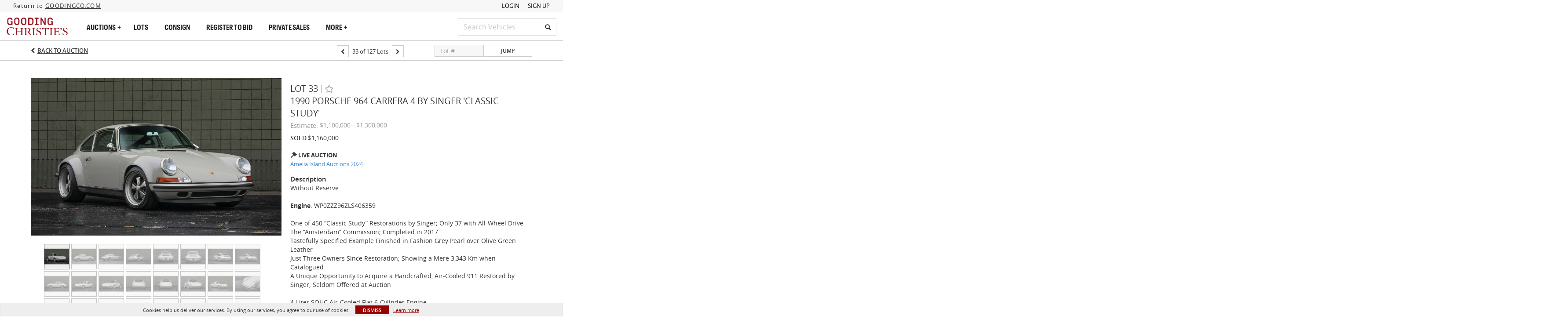

--- FILE ---
content_type: image/svg+xml
request_url: https://bid.goodingco.com/img/goodingco/footer-logo-new.svg
body_size: 5635
content:
<svg xmlns:dc="http://purl.org/dc/elements/1.1/" xmlns:cc="http://creativecommons.org/ns#" xmlns:rdf="http://www.w3.org/1999/02/22-rdf-syntax-ns#" xmlns:svg="http://www.w3.org/2000/svg" xmlns="http://www.w3.org/2000/svg" xml:space="preserve" version="1.1" style="" viewBox="76.73 76.72 1043.02 76.74">
  <defs>
    <style>
      .cls-1 {
        fill: #fff;
      }
    </style>
  </defs>
  <path class="cls-1" d="M574.89,153.46c11.28,0,19.66-3.08,26.22-2.8l6.17-17.83h-2.12c-6.17,11.38-14.94,18.03-26.7,18.03-18.03,0-31.13-15.42-31.13-35.38,0-21.98,10.79-36.15,28.82-36.15,11.85,0,21.2,6.07,27.18,18.6h2.12l-3.09-20.15h-1.73c-.77,1.45-1.83,1.93-3.37,1.93-2.79,0-8.87-2.99-21.49-2.99-24.1,0-42.22,15.91-42.22,39.33,0,21.02,19.18,37.4,41.35,37.4M612.38,151.73h31.81v-1.93c-8.97-.38-10.6-1.73-10.6-8.77v-22.07h40.58v22.07c0,7.04-1.64,8.39-10.6,8.77v1.93h31.81v-1.93c-8.97-.38-10.61-1.73-10.61-8.77v-46.08c0-7.04,1.64-8.39,10.6-8.77v-1.93h-31.81v1.93c8.96.39,10.6,1.74,10.6,8.77v21.11s-40.58,0-40.58,0v-21.11c0-7.04,1.64-8.39,10.6-8.77v-1.93h-31.81v1.93c8.96.39,10.6,1.74,10.6,8.77v46.08c0,7.04-1.64,8.39-10.6,8.77v1.93ZM701.73,151.73h33.74v-1.93c-11.47-.38-12.53-1.25-12.53-9.73v-19.95c3.66,1.45,8.58,2.32,13.11,2.41l5.01,6.65c12.63,16.97,20.72,23.52,32,23.52v-1.83c-5.01-1.16-7.9-6.17-19.76-21.98l-6.26-8.39c8-2.8,14.36-8.77,14.36-18.7,0-8.19-5.21-18.03-27.86-18.03-5.2,0-15.42.48-31.81.48v1.93c8.97.39,10.6,1.74,10.6,8.77v46.08c0,7.04-1.64,8.39-10.6,8.77v1.93ZM722.93,118.37v-31.81c2.41-.29,4.72-.39,7.13-.39,16.48,0,20.24,8.39,20.24,15.81,0,9.64-6.26,17.06-20.34,17.06-2.6,0-5.01-.2-7.04-.68M777.2,151.72h31.81v-1.93c-8.96-.38-10.6-1.73-10.6-8.77v-46.08c0-7.04,1.64-8.39,10.6-8.77v-1.93h-31.81v1.93c8.97.39,10.6,1.74,10.6,8.77v46.08c0,7.04-1.64,8.39-10.6,8.77v1.93ZM816.72,134.76l2.89,17.64h1.64c.96-1.54,2.31-2.02,3.66-2.02,3.47,0,9.25,3.08,17.64,3.08,13.49,0,22.94-7.71,22.94-19.18,0-23.81-37.4-22.75-37.4-38.65,0-5.59,4.24-10.6,12.43-10.6s15.04,3.95,20.24,14.56h2.12l-2.51-16.1h-1.64c-.58,1.25-1.54,1.73-2.89,1.73-3.37,0-8.29-2.7-15.8-2.7-11.86,0-20.34,6.65-20.34,17.06,0,21.4,36.82,21.78,36.82,38.84,0,6.94-5.5,12.53-14.36,12.53-8.48,0-18.22-5.2-23.33-16.19h-2.12ZM872.24,101.5h2.12c4.72-11.09,9.54-13.88,24.96-13.88h2.31v53.4c0,7.04-1.64,8.39-10.6,8.77v1.93h31.81v-1.93c-8.96-.38-10.6-1.73-10.6-8.77v-53.4s1.73,0,1.73,0c15.91,0,20.82,2.8,25.54,13.88h2.12l-2.8-18.22h-1.54c-1.25,1.35-2.7,1.93-7.52,1.93h-45.69c-4.82,0-6.27-.58-7.52-1.93h-1.54l-2.79,18.22ZM945.3,151.72h31.81v-1.93c-8.96-.38-10.6-1.73-10.6-8.77v-46.08c0-7.04,1.64-8.39,10.6-8.77v-1.93h-31.81v1.93c8.96.39,10.6,1.74,10.6,8.77v46.08c0,7.04-1.64,8.39-10.6,8.77v1.93ZM983.47,151.72h32.87c12.43,0,18.51.29,24.29.77l6.07-16.96h-2.12c-6.75,11.57-12.72,13.69-27.18,13.69h-2.12c-8.96,0-10.6-1.73-10.6-8.77v-22.36s1.35,0,1.35,0c21.4,0,23.42.87,25.16,10.51h1.93v-22.55h-1.93c-1.35,8.2-3.86,9.35-23.13,9.35h-3.37v-28.54s9.44,0,9.44,0c13.88,0,19.08,2.22,23.81,12.44h2.12l-2.89-15.04h-53.69v1.93c8.96.39,10.6,1.74,10.6,8.77v46.08c0,7.04-1.64,8.39-10.6,8.77v1.93ZM1050.64,88.2c0-3.18,2.22-5.59,6.27-5.59,4.62,0,7.61,3.28,7.61,8.58,0,6.75-4.72,12.34-12.92,15.81l-.87-1.83c6.07-3.18,9.35-6.75,9.06-12.82-1.25.68-2.6,1.06-3.95,1.06-3.08,0-5.21-2.02-5.21-5.21M1070.98,134.76l2.89,17.64h1.64c.96-1.54,2.31-2.02,3.66-2.02,3.47,0,9.25,3.08,17.64,3.08,13.5,0,22.94-7.71,22.94-19.18,0-23.81-37.4-22.75-37.4-38.65,0-5.59,4.24-10.6,12.44-10.6s15.04,3.95,20.24,14.56h2.12l-2.51-16.1h-1.64c-.58,1.25-1.54,1.73-2.89,1.73-3.38,0-8.29-2.7-15.81-2.7-11.86,0-20.34,6.65-20.34,17.06,0,21.4,36.82,21.78,36.82,38.84,0,6.94-5.5,12.53-14.36,12.53s-18.22-5.2-23.33-16.19h-2.12Z"/>
  <g>
    <g>
      <path class="cls-1" d="M168.83,79.04c-13.92,0-25.24,11.32-25.24,25.23v23.7c0,13.92,11.32,25.24,25.24,25.24s25.34-11.32,25.34-25.24v-23.7c0-13.91-11.37-25.23-25.34-25.23ZM182.76,127.97c0,7.45-6.38,13.74-13.94,13.74s-13.84-6.29-13.84-13.74v-23.7c0-7.45,6.29-13.74,13.74-13.74s14.04,6.21,14.04,13.83v23.61Z"/>
      <path class="cls-1" d="M235.18,79.04c-13.91,0-25.23,11.32-25.23,25.23v23.7c0,13.92,11.32,25.24,25.23,25.24s25.34-11.32,25.34-25.24v-23.7c0-13.91-11.37-25.23-25.34-25.23ZM249.13,127.97c0,7.45-6.39,13.74-13.95,13.74s-13.83-6.29-13.83-13.74v-23.7c0-7.45,6.29-13.74,13.74-13.74s14.04,6.21,14.04,13.83v23.61Z"/>
      <path class="cls-1" d="M303.53,80.52h-25.24v71.2h25.15c14.03,0,25.44-11.32,25.44-25.23v-20.73c0-13.92-11.37-25.24-25.35-25.24ZM317.47,126.49c0,7.45-6.39,13.74-13.94,13.74h-13.84v-48.21h13.84c7.69,0,13.94,6.21,13.94,13.84v20.63Z"/>
      <polygon class="cls-1" points="354.38 140.22 341.08 140.22 341.08 151.72 378.17 151.72 378.17 140.22 365.77 140.22 365.77 92.02 378.17 92.02 378.17 80.52 341.08 80.52 341.08 92.02 354.38 92.02 354.38 140.22"/>
      <polygon class="cls-1" points="396.43 80.52 396.43 151.72 407.33 151.72 407.33 101.65 435.51 151.72 446.51 151.72 446.51 80.52 435.41 80.52 435.41 129.59 407.72 80.52 396.43 80.52"/>
      <path class="cls-1" d="M503.75,127.98c0,7.83-6.16,13.74-14.34,13.74-7.5,0-13.84-6.29-13.84-13.74v-23.7c0-7.63,6.16-13.84,13.74-13.84,7.35.1,13.39,5.73,13.99,12.78l11.16-2.28c-1.63-12.55-12.26-21.91-25.05-21.91-13.92,0-25.24,11.32-25.24,25.24v23.7c0,13.92,11.32,25.24,25.24,25.24,10.68,0,14.44-8.96,14.44-8.96v7.47h10.91v-35.99h-18.84v10.01h7.84v2.24Z"/>
    </g>
    <path class="cls-1" d="M116.31,127.98c0,7.83-6.16,13.74-14.34,13.74-7.5,0-13.84-6.29-13.84-13.74v-23.7c0-7.63,6.16-13.84,13.74-13.84,7.35.1,13.39,5.73,13.99,12.78l11.16-2.28c-1.63-12.55-12.26-21.91-25.05-21.91-13.92,0-25.24,11.32-25.24,25.24v23.7c0,13.92,11.32,25.24,25.24,25.24,10.68,0,14.44-8.96,14.44-8.96v7.47h10.91v-35.99h-18.84v10.01h7.84v2.24Z"/>
  </g>
</svg>

--- FILE ---
content_type: application/javascript
request_url: https://bid.goodingco.com/bower_components/auth0.js/build/auth0.js
body_size: 63279
content:
/**
 * auth0-js v9.13.4
 * Author: Auth0
 * Date: 2020-07-03
 * License: MIT
 */

(function (global, factory) {
	typeof exports === 'object' && typeof module !== 'undefined' ? factory(exports) :
	typeof define === 'function' && define.amd ? define(['exports'], factory) :
	(global = global || self, factory(global.auth0 = {}));
}(this, function (exports) { 'use strict';

	var commonjsGlobal = typeof globalThis !== 'undefined' ? globalThis : typeof window !== 'undefined' ? window : typeof global !== 'undefined' ? global : typeof self !== 'undefined' ? self : {};

	function createCommonjsModule(fn, module) {
		return module = { exports: {} }, fn(module, module.exports), module.exports;
	}

	var urlJoin = createCommonjsModule(function (module) {
	(function (name, context, definition) {
	  if ( module.exports) module.exports = definition();
	  else context[name] = definition();
	})('urljoin', commonjsGlobal, function () {

	  function normalize (strArray) {
	    var resultArray = [];
	    if (strArray.length === 0) { return ''; }

	    if (typeof strArray[0] !== 'string') {
	      throw new TypeError('Url must be a string. Received ' + strArray[0]);
	    }

	    // If the first part is a plain protocol, we combine it with the next part.
	    if (strArray[0].match(/^[^/:]+:\/*$/) && strArray.length > 1) {
	      var first = strArray.shift();
	      strArray[0] = first + strArray[0];
	    }

	    // There must be two or three slashes in the file protocol, two slashes in anything else.
	    if (strArray[0].match(/^file:\/\/\//)) {
	      strArray[0] = strArray[0].replace(/^([^/:]+):\/*/, '$1:///');
	    } else {
	      strArray[0] = strArray[0].replace(/^([^/:]+):\/*/, '$1://');
	    }

	    for (var i = 0; i < strArray.length; i++) {
	      var component = strArray[i];

	      if (typeof component !== 'string') {
	        throw new TypeError('Url must be a string. Received ' + component);
	      }

	      if (component === '') { continue; }

	      if (i > 0) {
	        // Removing the starting slashes for each component but the first.
	        component = component.replace(/^[\/]+/, '');
	      }
	      if (i < strArray.length - 1) {
	        // Removing the ending slashes for each component but the last.
	        component = component.replace(/[\/]+$/, '');
	      } else {
	        // For the last component we will combine multiple slashes to a single one.
	        component = component.replace(/[\/]+$/, '/');
	      }

	      resultArray.push(component);

	    }

	    var str = resultArray.join('/');
	    // Each input component is now separated by a single slash except the possible first plain protocol part.

	    // remove trailing slash before parameters or hash
	    str = str.replace(/\/(\?|&|#[^!])/g, '$1');

	    // replace ? in parameters with &
	    var parts = str.split('?');
	    str = parts.shift() + (parts.length > 0 ? '?': '') + parts.join('&');

	    return str;
	  }

	  return function () {
	    var input;

	    if (typeof arguments[0] === 'object') {
	      input = arguments[0];
	    } else {
	      input = [].slice.call(arguments);
	    }

	    return normalize(input);
	  };

	});
	});

	var has = Object.prototype.hasOwnProperty;
	var isArray = Array.isArray;

	var hexTable = (function () {
	    var array = [];
	    for (var i = 0; i < 256; ++i) {
	        array.push('%' + ((i < 16 ? '0' : '') + i.toString(16)).toUpperCase());
	    }

	    return array;
	}());

	var compactQueue = function compactQueue(queue) {
	    while (queue.length > 1) {
	        var item = queue.pop();
	        var obj = item.obj[item.prop];

	        if (isArray(obj)) {
	            var compacted = [];

	            for (var j = 0; j < obj.length; ++j) {
	                if (typeof obj[j] !== 'undefined') {
	                    compacted.push(obj[j]);
	                }
	            }

	            item.obj[item.prop] = compacted;
	        }
	    }
	};

	var arrayToObject = function arrayToObject(source, options) {
	    var obj = options && options.plainObjects ? Object.create(null) : {};
	    for (var i = 0; i < source.length; ++i) {
	        if (typeof source[i] !== 'undefined') {
	            obj[i] = source[i];
	        }
	    }

	    return obj;
	};

	var merge = function merge(target, source, options) {
	    if (!source) {
	        return target;
	    }

	    if (typeof source !== 'object') {
	        if (isArray(target)) {
	            target.push(source);
	        } else if (target && typeof target === 'object') {
	            if ((options && (options.plainObjects || options.allowPrototypes)) || !has.call(Object.prototype, source)) {
	                target[source] = true;
	            }
	        } else {
	            return [target, source];
	        }

	        return target;
	    }

	    if (!target || typeof target !== 'object') {
	        return [target].concat(source);
	    }

	    var mergeTarget = target;
	    if (isArray(target) && !isArray(source)) {
	        mergeTarget = arrayToObject(target, options);
	    }

	    if (isArray(target) && isArray(source)) {
	        source.forEach(function (item, i) {
	            if (has.call(target, i)) {
	                var targetItem = target[i];
	                if (targetItem && typeof targetItem === 'object' && item && typeof item === 'object') {
	                    target[i] = merge(targetItem, item, options);
	                } else {
	                    target.push(item);
	                }
	            } else {
	                target[i] = item;
	            }
	        });
	        return target;
	    }

	    return Object.keys(source).reduce(function (acc, key) {
	        var value = source[key];

	        if (has.call(acc, key)) {
	            acc[key] = merge(acc[key], value, options);
	        } else {
	            acc[key] = value;
	        }
	        return acc;
	    }, mergeTarget);
	};

	var assign = function assignSingleSource(target, source) {
	    return Object.keys(source).reduce(function (acc, key) {
	        acc[key] = source[key];
	        return acc;
	    }, target);
	};

	var decode = function (str, decoder, charset) {
	    var strWithoutPlus = str.replace(/\+/g, ' ');
	    if (charset === 'iso-8859-1') {
	        // unescape never throws, no try...catch needed:
	        return strWithoutPlus.replace(/%[0-9a-f]{2}/gi, unescape);
	    }
	    // utf-8
	    try {
	        return decodeURIComponent(strWithoutPlus);
	    } catch (e) {
	        return strWithoutPlus;
	    }
	};

	var encode = function encode(str, defaultEncoder, charset) {
	    // This code was originally written by Brian White (mscdex) for the io.js core querystring library.
	    // It has been adapted here for stricter adherence to RFC 3986
	    if (str.length === 0) {
	        return str;
	    }

	    var string = str;
	    if (typeof str === 'symbol') {
	        string = Symbol.prototype.toString.call(str);
	    } else if (typeof str !== 'string') {
	        string = String(str);
	    }

	    if (charset === 'iso-8859-1') {
	        return escape(string).replace(/%u[0-9a-f]{4}/gi, function ($0) {
	            return '%26%23' + parseInt($0.slice(2), 16) + '%3B';
	        });
	    }

	    var out = '';
	    for (var i = 0; i < string.length; ++i) {
	        var c = string.charCodeAt(i);

	        if (
	            c === 0x2D // -
	            || c === 0x2E // .
	            || c === 0x5F // _
	            || c === 0x7E // ~
	            || (c >= 0x30 && c <= 0x39) // 0-9
	            || (c >= 0x41 && c <= 0x5A) // a-z
	            || (c >= 0x61 && c <= 0x7A) // A-Z
	        ) {
	            out += string.charAt(i);
	            continue;
	        }

	        if (c < 0x80) {
	            out = out + hexTable[c];
	            continue;
	        }

	        if (c < 0x800) {
	            out = out + (hexTable[0xC0 | (c >> 6)] + hexTable[0x80 | (c & 0x3F)]);
	            continue;
	        }

	        if (c < 0xD800 || c >= 0xE000) {
	            out = out + (hexTable[0xE0 | (c >> 12)] + hexTable[0x80 | ((c >> 6) & 0x3F)] + hexTable[0x80 | (c & 0x3F)]);
	            continue;
	        }

	        i += 1;
	        c = 0x10000 + (((c & 0x3FF) << 10) | (string.charCodeAt(i) & 0x3FF));
	        out += hexTable[0xF0 | (c >> 18)]
	            + hexTable[0x80 | ((c >> 12) & 0x3F)]
	            + hexTable[0x80 | ((c >> 6) & 0x3F)]
	            + hexTable[0x80 | (c & 0x3F)];
	    }

	    return out;
	};

	var compact = function compact(value) {
	    var queue = [{ obj: { o: value }, prop: 'o' }];
	    var refs = [];

	    for (var i = 0; i < queue.length; ++i) {
	        var item = queue[i];
	        var obj = item.obj[item.prop];

	        var keys = Object.keys(obj);
	        for (var j = 0; j < keys.length; ++j) {
	            var key = keys[j];
	            var val = obj[key];
	            if (typeof val === 'object' && val !== null && refs.indexOf(val) === -1) {
	                queue.push({ obj: obj, prop: key });
	                refs.push(val);
	            }
	        }
	    }

	    compactQueue(queue);

	    return value;
	};

	var isRegExp = function isRegExp(obj) {
	    return Object.prototype.toString.call(obj) === '[object RegExp]';
	};

	var isBuffer = function isBuffer(obj) {
	    if (!obj || typeof obj !== 'object') {
	        return false;
	    }

	    return !!(obj.constructor && obj.constructor.isBuffer && obj.constructor.isBuffer(obj));
	};

	var combine = function combine(a, b) {
	    return [].concat(a, b);
	};

	var utils = {
	    arrayToObject: arrayToObject,
	    assign: assign,
	    combine: combine,
	    compact: compact,
	    decode: decode,
	    encode: encode,
	    isBuffer: isBuffer,
	    isRegExp: isRegExp,
	    merge: merge
	};

	var replace = String.prototype.replace;
	var percentTwenties = /%20/g;



	var Format = {
	    RFC1738: 'RFC1738',
	    RFC3986: 'RFC3986'
	};

	var formats = utils.assign(
	    {
	        'default': Format.RFC3986,
	        formatters: {
	            RFC1738: function (value) {
	                return replace.call(value, percentTwenties, '+');
	            },
	            RFC3986: function (value) {
	                return String(value);
	            }
	        }
	    },
	    Format
	);

	var has$1 = Object.prototype.hasOwnProperty;

	var arrayPrefixGenerators = {
	    brackets: function brackets(prefix) { // eslint-disable-line func-name-matching
	        return prefix + '[]';
	    },
	    comma: 'comma',
	    indices: function indices(prefix, key) { // eslint-disable-line func-name-matching
	        return prefix + '[' + key + ']';
	    },
	    repeat: function repeat(prefix) { // eslint-disable-line func-name-matching
	        return prefix;
	    }
	};

	var isArray$1 = Array.isArray;
	var push = Array.prototype.push;
	var pushToArray = function (arr, valueOrArray) {
	    push.apply(arr, isArray$1(valueOrArray) ? valueOrArray : [valueOrArray]);
	};

	var toISO = Date.prototype.toISOString;

	var defaultFormat = formats['default'];
	var defaults = {
	    addQueryPrefix: false,
	    allowDots: false,
	    charset: 'utf-8',
	    charsetSentinel: false,
	    delimiter: '&',
	    encode: true,
	    encoder: utils.encode,
	    encodeValuesOnly: false,
	    format: defaultFormat,
	    formatter: formats.formatters[defaultFormat],
	    // deprecated
	    indices: false,
	    serializeDate: function serializeDate(date) { // eslint-disable-line func-name-matching
	        return toISO.call(date);
	    },
	    skipNulls: false,
	    strictNullHandling: false
	};

	var isNonNullishPrimitive = function isNonNullishPrimitive(v) { // eslint-disable-line func-name-matching
	    return typeof v === 'string'
	        || typeof v === 'number'
	        || typeof v === 'boolean'
	        || typeof v === 'symbol'
	        || typeof v === 'bigint'; // eslint-disable-line valid-typeof
	};

	var stringify = function stringify( // eslint-disable-line func-name-matching
	    object,
	    prefix,
	    generateArrayPrefix,
	    strictNullHandling,
	    skipNulls,
	    encoder,
	    filter,
	    sort,
	    allowDots,
	    serializeDate,
	    formatter,
	    encodeValuesOnly,
	    charset
	) {
	    var obj = object;
	    if (typeof filter === 'function') {
	        obj = filter(prefix, obj);
	    } else if (obj instanceof Date) {
	        obj = serializeDate(obj);
	    } else if (generateArrayPrefix === 'comma' && isArray$1(obj)) {
	        obj = obj.join(',');
	    }

	    if (obj === null) {
	        if (strictNullHandling) {
	            return encoder && !encodeValuesOnly ? encoder(prefix, defaults.encoder, charset) : prefix;
	        }

	        obj = '';
	    }

	    if (isNonNullishPrimitive(obj) || utils.isBuffer(obj)) {
	        if (encoder) {
	            var keyValue = encodeValuesOnly ? prefix : encoder(prefix, defaults.encoder, charset);
	            return [formatter(keyValue) + '=' + formatter(encoder(obj, defaults.encoder, charset))];
	        }
	        return [formatter(prefix) + '=' + formatter(String(obj))];
	    }

	    var values = [];

	    if (typeof obj === 'undefined') {
	        return values;
	    }

	    var objKeys;
	    if (isArray$1(filter)) {
	        objKeys = filter;
	    } else {
	        var keys = Object.keys(obj);
	        objKeys = sort ? keys.sort(sort) : keys;
	    }

	    for (var i = 0; i < objKeys.length; ++i) {
	        var key = objKeys[i];

	        if (skipNulls && obj[key] === null) {
	            continue;
	        }

	        if (isArray$1(obj)) {
	            pushToArray(values, stringify(
	                obj[key],
	                typeof generateArrayPrefix === 'function' ? generateArrayPrefix(prefix, key) : prefix,
	                generateArrayPrefix,
	                strictNullHandling,
	                skipNulls,
	                encoder,
	                filter,
	                sort,
	                allowDots,
	                serializeDate,
	                formatter,
	                encodeValuesOnly,
	                charset
	            ));
	        } else {
	            pushToArray(values, stringify(
	                obj[key],
	                prefix + (allowDots ? '.' + key : '[' + key + ']'),
	                generateArrayPrefix,
	                strictNullHandling,
	                skipNulls,
	                encoder,
	                filter,
	                sort,
	                allowDots,
	                serializeDate,
	                formatter,
	                encodeValuesOnly,
	                charset
	            ));
	        }
	    }

	    return values;
	};

	var normalizeStringifyOptions = function normalizeStringifyOptions(opts) {
	    if (!opts) {
	        return defaults;
	    }

	    if (opts.encoder !== null && opts.encoder !== undefined && typeof opts.encoder !== 'function') {
	        throw new TypeError('Encoder has to be a function.');
	    }

	    var charset = opts.charset || defaults.charset;
	    if (typeof opts.charset !== 'undefined' && opts.charset !== 'utf-8' && opts.charset !== 'iso-8859-1') {
	        throw new TypeError('The charset option must be either utf-8, iso-8859-1, or undefined');
	    }

	    var format = formats['default'];
	    if (typeof opts.format !== 'undefined') {
	        if (!has$1.call(formats.formatters, opts.format)) {
	            throw new TypeError('Unknown format option provided.');
	        }
	        format = opts.format;
	    }
	    var formatter = formats.formatters[format];

	    var filter = defaults.filter;
	    if (typeof opts.filter === 'function' || isArray$1(opts.filter)) {
	        filter = opts.filter;
	    }

	    return {
	        addQueryPrefix: typeof opts.addQueryPrefix === 'boolean' ? opts.addQueryPrefix : defaults.addQueryPrefix,
	        allowDots: typeof opts.allowDots === 'undefined' ? defaults.allowDots : !!opts.allowDots,
	        charset: charset,
	        charsetSentinel: typeof opts.charsetSentinel === 'boolean' ? opts.charsetSentinel : defaults.charsetSentinel,
	        delimiter: typeof opts.delimiter === 'undefined' ? defaults.delimiter : opts.delimiter,
	        encode: typeof opts.encode === 'boolean' ? opts.encode : defaults.encode,
	        encoder: typeof opts.encoder === 'function' ? opts.encoder : defaults.encoder,
	        encodeValuesOnly: typeof opts.encodeValuesOnly === 'boolean' ? opts.encodeValuesOnly : defaults.encodeValuesOnly,
	        filter: filter,
	        formatter: formatter,
	        serializeDate: typeof opts.serializeDate === 'function' ? opts.serializeDate : defaults.serializeDate,
	        skipNulls: typeof opts.skipNulls === 'boolean' ? opts.skipNulls : defaults.skipNulls,
	        sort: typeof opts.sort === 'function' ? opts.sort : null,
	        strictNullHandling: typeof opts.strictNullHandling === 'boolean' ? opts.strictNullHandling : defaults.strictNullHandling
	    };
	};

	var stringify_1 = function (object, opts) {
	    var obj = object;
	    var options = normalizeStringifyOptions(opts);

	    var objKeys;
	    var filter;

	    if (typeof options.filter === 'function') {
	        filter = options.filter;
	        obj = filter('', obj);
	    } else if (isArray$1(options.filter)) {
	        filter = options.filter;
	        objKeys = filter;
	    }

	    var keys = [];

	    if (typeof obj !== 'object' || obj === null) {
	        return '';
	    }

	    var arrayFormat;
	    if (opts && opts.arrayFormat in arrayPrefixGenerators) {
	        arrayFormat = opts.arrayFormat;
	    } else if (opts && 'indices' in opts) {
	        arrayFormat = opts.indices ? 'indices' : 'repeat';
	    } else {
	        arrayFormat = 'indices';
	    }

	    var generateArrayPrefix = arrayPrefixGenerators[arrayFormat];

	    if (!objKeys) {
	        objKeys = Object.keys(obj);
	    }

	    if (options.sort) {
	        objKeys.sort(options.sort);
	    }

	    for (var i = 0; i < objKeys.length; ++i) {
	        var key = objKeys[i];

	        if (options.skipNulls && obj[key] === null) {
	            continue;
	        }
	        pushToArray(keys, stringify(
	            obj[key],
	            key,
	            generateArrayPrefix,
	            options.strictNullHandling,
	            options.skipNulls,
	            options.encode ? options.encoder : null,
	            options.filter,
	            options.sort,
	            options.allowDots,
	            options.serializeDate,
	            options.formatter,
	            options.encodeValuesOnly,
	            options.charset
	        ));
	    }

	    var joined = keys.join(options.delimiter);
	    var prefix = options.addQueryPrefix === true ? '?' : '';

	    if (options.charsetSentinel) {
	        if (options.charset === 'iso-8859-1') {
	            // encodeURIComponent('&#10003;'), the "numeric entity" representation of a checkmark
	            prefix += 'utf8=%26%2310003%3B&';
	        } else {
	            // encodeURIComponent('✓')
	            prefix += 'utf8=%E2%9C%93&';
	        }
	    }

	    return joined.length > 0 ? prefix + joined : '';
	};

	var has$2 = Object.prototype.hasOwnProperty;

	var defaults$1 = {
	    allowDots: false,
	    allowPrototypes: false,
	    arrayLimit: 20,
	    charset: 'utf-8',
	    charsetSentinel: false,
	    comma: false,
	    decoder: utils.decode,
	    delimiter: '&',
	    depth: 5,
	    ignoreQueryPrefix: false,
	    interpretNumericEntities: false,
	    parameterLimit: 1000,
	    parseArrays: true,
	    plainObjects: false,
	    strictNullHandling: false
	};

	var interpretNumericEntities = function (str) {
	    return str.replace(/&#(\d+);/g, function ($0, numberStr) {
	        return String.fromCharCode(parseInt(numberStr, 10));
	    });
	};

	// This is what browsers will submit when the ✓ character occurs in an
	// application/x-www-form-urlencoded body and the encoding of the page containing
	// the form is iso-8859-1, or when the submitted form has an accept-charset
	// attribute of iso-8859-1. Presumably also with other charsets that do not contain
	// the ✓ character, such as us-ascii.
	var isoSentinel = 'utf8=%26%2310003%3B'; // encodeURIComponent('&#10003;')

	// These are the percent-encoded utf-8 octets representing a checkmark, indicating that the request actually is utf-8 encoded.
	var charsetSentinel = 'utf8=%E2%9C%93'; // encodeURIComponent('✓')

	var parseValues = function parseQueryStringValues(str, options) {
	    var obj = {};
	    var cleanStr = options.ignoreQueryPrefix ? str.replace(/^\?/, '') : str;
	    var limit = options.parameterLimit === Infinity ? undefined : options.parameterLimit;
	    var parts = cleanStr.split(options.delimiter, limit);
	    var skipIndex = -1; // Keep track of where the utf8 sentinel was found
	    var i;

	    var charset = options.charset;
	    if (options.charsetSentinel) {
	        for (i = 0; i < parts.length; ++i) {
	            if (parts[i].indexOf('utf8=') === 0) {
	                if (parts[i] === charsetSentinel) {
	                    charset = 'utf-8';
	                } else if (parts[i] === isoSentinel) {
	                    charset = 'iso-8859-1';
	                }
	                skipIndex = i;
	                i = parts.length; // The eslint settings do not allow break;
	            }
	        }
	    }

	    for (i = 0; i < parts.length; ++i) {
	        if (i === skipIndex) {
	            continue;
	        }
	        var part = parts[i];

	        var bracketEqualsPos = part.indexOf(']=');
	        var pos = bracketEqualsPos === -1 ? part.indexOf('=') : bracketEqualsPos + 1;

	        var key, val;
	        if (pos === -1) {
	            key = options.decoder(part, defaults$1.decoder, charset);
	            val = options.strictNullHandling ? null : '';
	        } else {
	            key = options.decoder(part.slice(0, pos), defaults$1.decoder, charset);
	            val = options.decoder(part.slice(pos + 1), defaults$1.decoder, charset);
	        }

	        if (val && options.interpretNumericEntities && charset === 'iso-8859-1') {
	            val = interpretNumericEntities(val);
	        }

	        if (val && options.comma && val.indexOf(',') > -1) {
	            val = val.split(',');
	        }

	        if (has$2.call(obj, key)) {
	            obj[key] = utils.combine(obj[key], val);
	        } else {
	            obj[key] = val;
	        }
	    }

	    return obj;
	};

	var parseObject = function (chain, val, options) {
	    var leaf = val;

	    for (var i = chain.length - 1; i >= 0; --i) {
	        var obj;
	        var root = chain[i];

	        if (root === '[]' && options.parseArrays) {
	            obj = [].concat(leaf);
	        } else {
	            obj = options.plainObjects ? Object.create(null) : {};
	            var cleanRoot = root.charAt(0) === '[' && root.charAt(root.length - 1) === ']' ? root.slice(1, -1) : root;
	            var index = parseInt(cleanRoot, 10);
	            if (!options.parseArrays && cleanRoot === '') {
	                obj = { 0: leaf };
	            } else if (
	                !isNaN(index)
	                && root !== cleanRoot
	                && String(index) === cleanRoot
	                && index >= 0
	                && (options.parseArrays && index <= options.arrayLimit)
	            ) {
	                obj = [];
	                obj[index] = leaf;
	            } else {
	                obj[cleanRoot] = leaf;
	            }
	        }

	        leaf = obj;
	    }

	    return leaf;
	};

	var parseKeys = function parseQueryStringKeys(givenKey, val, options) {
	    if (!givenKey) {
	        return;
	    }

	    // Transform dot notation to bracket notation
	    var key = options.allowDots ? givenKey.replace(/\.([^.[]+)/g, '[$1]') : givenKey;

	    // The regex chunks

	    var brackets = /(\[[^[\]]*])/;
	    var child = /(\[[^[\]]*])/g;

	    // Get the parent

	    var segment = options.depth > 0 && brackets.exec(key);
	    var parent = segment ? key.slice(0, segment.index) : key;

	    // Stash the parent if it exists

	    var keys = [];
	    if (parent) {
	        // If we aren't using plain objects, optionally prefix keys that would overwrite object prototype properties
	        if (!options.plainObjects && has$2.call(Object.prototype, parent)) {
	            if (!options.allowPrototypes) {
	                return;
	            }
	        }

	        keys.push(parent);
	    }

	    // Loop through children appending to the array until we hit depth

	    var i = 0;
	    while (options.depth > 0 && (segment = child.exec(key)) !== null && i < options.depth) {
	        i += 1;
	        if (!options.plainObjects && has$2.call(Object.prototype, segment[1].slice(1, -1))) {
	            if (!options.allowPrototypes) {
	                return;
	            }
	        }
	        keys.push(segment[1]);
	    }

	    // If there's a remainder, just add whatever is left

	    if (segment) {
	        keys.push('[' + key.slice(segment.index) + ']');
	    }

	    return parseObject(keys, val, options);
	};

	var normalizeParseOptions = function normalizeParseOptions(opts) {
	    if (!opts) {
	        return defaults$1;
	    }

	    if (opts.decoder !== null && opts.decoder !== undefined && typeof opts.decoder !== 'function') {
	        throw new TypeError('Decoder has to be a function.');
	    }

	    if (typeof opts.charset !== 'undefined' && opts.charset !== 'utf-8' && opts.charset !== 'iso-8859-1') {
	        throw new Error('The charset option must be either utf-8, iso-8859-1, or undefined');
	    }
	    var charset = typeof opts.charset === 'undefined' ? defaults$1.charset : opts.charset;

	    return {
	        allowDots: typeof opts.allowDots === 'undefined' ? defaults$1.allowDots : !!opts.allowDots,
	        allowPrototypes: typeof opts.allowPrototypes === 'boolean' ? opts.allowPrototypes : defaults$1.allowPrototypes,
	        arrayLimit: typeof opts.arrayLimit === 'number' ? opts.arrayLimit : defaults$1.arrayLimit,
	        charset: charset,
	        charsetSentinel: typeof opts.charsetSentinel === 'boolean' ? opts.charsetSentinel : defaults$1.charsetSentinel,
	        comma: typeof opts.comma === 'boolean' ? opts.comma : defaults$1.comma,
	        decoder: typeof opts.decoder === 'function' ? opts.decoder : defaults$1.decoder,
	        delimiter: typeof opts.delimiter === 'string' || utils.isRegExp(opts.delimiter) ? opts.delimiter : defaults$1.delimiter,
	        // eslint-disable-next-line no-implicit-coercion, no-extra-parens
	        depth: (typeof opts.depth === 'number' || opts.depth === false) ? +opts.depth : defaults$1.depth,
	        ignoreQueryPrefix: opts.ignoreQueryPrefix === true,
	        interpretNumericEntities: typeof opts.interpretNumericEntities === 'boolean' ? opts.interpretNumericEntities : defaults$1.interpretNumericEntities,
	        parameterLimit: typeof opts.parameterLimit === 'number' ? opts.parameterLimit : defaults$1.parameterLimit,
	        parseArrays: opts.parseArrays !== false,
	        plainObjects: typeof opts.plainObjects === 'boolean' ? opts.plainObjects : defaults$1.plainObjects,
	        strictNullHandling: typeof opts.strictNullHandling === 'boolean' ? opts.strictNullHandling : defaults$1.strictNullHandling
	    };
	};

	var parse = function (str, opts) {
	    var options = normalizeParseOptions(opts);

	    if (str === '' || str === null || typeof str === 'undefined') {
	        return options.plainObjects ? Object.create(null) : {};
	    }

	    var tempObj = typeof str === 'string' ? parseValues(str, options) : str;
	    var obj = options.plainObjects ? Object.create(null) : {};

	    // Iterate over the keys and setup the new object

	    var keys = Object.keys(tempObj);
	    for (var i = 0; i < keys.length; ++i) {
	        var key = keys[i];
	        var newObj = parseKeys(key, tempObj[key], options);
	        obj = utils.merge(obj, newObj, options);
	    }

	    return utils.compact(obj);
	};

	var lib = {
	    formats: formats,
	    parse: parse,
	    stringify: stringify_1
	};

	var componentEmitter = createCommonjsModule(function (module) {
	/**
	 * Expose `Emitter`.
	 */

	{
	  module.exports = Emitter;
	}

	/**
	 * Initialize a new `Emitter`.
	 *
	 * @api public
	 */

	function Emitter(obj) {
	  if (obj) return mixin(obj);
	}
	/**
	 * Mixin the emitter properties.
	 *
	 * @param {Object} obj
	 * @return {Object}
	 * @api private
	 */

	function mixin(obj) {
	  for (var key in Emitter.prototype) {
	    obj[key] = Emitter.prototype[key];
	  }
	  return obj;
	}

	/**
	 * Listen on the given `event` with `fn`.
	 *
	 * @param {String} event
	 * @param {Function} fn
	 * @return {Emitter}
	 * @api public
	 */

	Emitter.prototype.on =
	Emitter.prototype.addEventListener = function(event, fn){
	  this._callbacks = this._callbacks || {};
	  (this._callbacks['$' + event] = this._callbacks['$' + event] || [])
	    .push(fn);
	  return this;
	};

	/**
	 * Adds an `event` listener that will be invoked a single
	 * time then automatically removed.
	 *
	 * @param {String} event
	 * @param {Function} fn
	 * @return {Emitter}
	 * @api public
	 */

	Emitter.prototype.once = function(event, fn){
	  function on() {
	    this.off(event, on);
	    fn.apply(this, arguments);
	  }

	  on.fn = fn;
	  this.on(event, on);
	  return this;
	};

	/**
	 * Remove the given callback for `event` or all
	 * registered callbacks.
	 *
	 * @param {String} event
	 * @param {Function} fn
	 * @return {Emitter}
	 * @api public
	 */

	Emitter.prototype.off =
	Emitter.prototype.removeListener =
	Emitter.prototype.removeAllListeners =
	Emitter.prototype.removeEventListener = function(event, fn){
	  this._callbacks = this._callbacks || {};

	  // all
	  if (0 == arguments.length) {
	    this._callbacks = {};
	    return this;
	  }

	  // specific event
	  var callbacks = this._callbacks['$' + event];
	  if (!callbacks) return this;

	  // remove all handlers
	  if (1 == arguments.length) {
	    delete this._callbacks['$' + event];
	    return this;
	  }

	  // remove specific handler
	  var cb;
	  for (var i = 0; i < callbacks.length; i++) {
	    cb = callbacks[i];
	    if (cb === fn || cb.fn === fn) {
	      callbacks.splice(i, 1);
	      break;
	    }
	  }

	  // Remove event specific arrays for event types that no
	  // one is subscribed for to avoid memory leak.
	  if (callbacks.length === 0) {
	    delete this._callbacks['$' + event];
	  }

	  return this;
	};

	/**
	 * Emit `event` with the given args.
	 *
	 * @param {String} event
	 * @param {Mixed} ...
	 * @return {Emitter}
	 */

	Emitter.prototype.emit = function(event){
	  this._callbacks = this._callbacks || {};

	  var args = new Array(arguments.length - 1)
	    , callbacks = this._callbacks['$' + event];

	  for (var i = 1; i < arguments.length; i++) {
	    args[i - 1] = arguments[i];
	  }

	  if (callbacks) {
	    callbacks = callbacks.slice(0);
	    for (var i = 0, len = callbacks.length; i < len; ++i) {
	      callbacks[i].apply(this, args);
	    }
	  }

	  return this;
	};

	/**
	 * Return array of callbacks for `event`.
	 *
	 * @param {String} event
	 * @return {Array}
	 * @api public
	 */

	Emitter.prototype.listeners = function(event){
	  this._callbacks = this._callbacks || {};
	  return this._callbacks['$' + event] || [];
	};

	/**
	 * Check if this emitter has `event` handlers.
	 *
	 * @param {String} event
	 * @return {Boolean}
	 * @api public
	 */

	Emitter.prototype.hasListeners = function(event){
	  return !! this.listeners(event).length;
	};
	});

	/**
	 * Check if `obj` is an object.
	 *
	 * @param {Object} obj
	 * @return {Boolean}
	 * @api private
	 */

	function isObject(obj) {
	  return null !== obj && 'object' === typeof obj;
	}

	var isObject_1 = isObject;

	/**
	 * Module of mixed-in functions shared between node and client code
	 */


	/**
	 * Expose `RequestBase`.
	 */

	var requestBase = RequestBase;

	/**
	 * Initialize a new `RequestBase`.
	 *
	 * @api public
	 */

	function RequestBase(obj) {
	  if (obj) return mixin(obj);
	}

	/**
	 * Mixin the prototype properties.
	 *
	 * @param {Object} obj
	 * @return {Object}
	 * @api private
	 */

	function mixin(obj) {
	  for (var key in RequestBase.prototype) {
	    obj[key] = RequestBase.prototype[key];
	  }
	  return obj;
	}

	/**
	 * Clear previous timeout.
	 *
	 * @return {Request} for chaining
	 * @api public
	 */

	RequestBase.prototype.clearTimeout = function _clearTimeout(){
	  clearTimeout(this._timer);
	  clearTimeout(this._responseTimeoutTimer);
	  delete this._timer;
	  delete this._responseTimeoutTimer;
	  return this;
	};

	/**
	 * Override default response body parser
	 *
	 * This function will be called to convert incoming data into request.body
	 *
	 * @param {Function}
	 * @api public
	 */

	RequestBase.prototype.parse = function parse(fn){
	  this._parser = fn;
	  return this;
	};

	/**
	 * Set format of binary response body.
	 * In browser valid formats are 'blob' and 'arraybuffer',
	 * which return Blob and ArrayBuffer, respectively.
	 *
	 * In Node all values result in Buffer.
	 *
	 * Examples:
	 *
	 *      req.get('/')
	 *        .responseType('blob')
	 *        .end(callback);
	 *
	 * @param {String} val
	 * @return {Request} for chaining
	 * @api public
	 */

	RequestBase.prototype.responseType = function(val){
	  this._responseType = val;
	  return this;
	};

	/**
	 * Override default request body serializer
	 *
	 * This function will be called to convert data set via .send or .attach into payload to send
	 *
	 * @param {Function}
	 * @api public
	 */

	RequestBase.prototype.serialize = function serialize(fn){
	  this._serializer = fn;
	  return this;
	};

	/**
	 * Set timeouts.
	 *
	 * - response timeout is time between sending request and receiving the first byte of the response. Includes DNS and connection time.
	 * - deadline is the time from start of the request to receiving response body in full. If the deadline is too short large files may not load at all on slow connections.
	 *
	 * Value of 0 or false means no timeout.
	 *
	 * @param {Number|Object} ms or {response, deadline}
	 * @return {Request} for chaining
	 * @api public
	 */

	RequestBase.prototype.timeout = function timeout(options){
	  if (!options || 'object' !== typeof options) {
	    this._timeout = options;
	    this._responseTimeout = 0;
	    return this;
	  }

	  for(var option in options) {
	    switch(option) {
	      case 'deadline':
	        this._timeout = options.deadline;
	        break;
	      case 'response':
	        this._responseTimeout = options.response;
	        break;
	      default:
	        console.warn("Unknown timeout option", option);
	    }
	  }
	  return this;
	};

	/**
	 * Set number of retry attempts on error.
	 *
	 * Failed requests will be retried 'count' times if timeout or err.code >= 500.
	 *
	 * @param {Number} count
	 * @param {Function} [fn]
	 * @return {Request} for chaining
	 * @api public
	 */

	RequestBase.prototype.retry = function retry(count, fn){
	  // Default to 1 if no count passed or true
	  if (arguments.length === 0 || count === true) count = 1;
	  if (count <= 0) count = 0;
	  this._maxRetries = count;
	  this._retries = 0;
	  this._retryCallback = fn;
	  return this;
	};

	var ERROR_CODES = [
	  'ECONNRESET',
	  'ETIMEDOUT',
	  'EADDRINFO',
	  'ESOCKETTIMEDOUT'
	];

	/**
	 * Determine if a request should be retried.
	 * (Borrowed from segmentio/superagent-retry)
	 *
	 * @param {Error} err
	 * @param {Response} [res]
	 * @returns {Boolean}
	 */
	RequestBase.prototype._shouldRetry = function(err, res) {
	  if (!this._maxRetries || this._retries++ >= this._maxRetries) {
	    return false;
	  }
	  if (this._retryCallback) {
	    try {
	      var override = this._retryCallback(err, res);
	      if (override === true) return true;
	      if (override === false) return false;
	      // undefined falls back to defaults
	    } catch(e) {
	      console.error(e);
	    }
	  }
	  if (res && res.status && res.status >= 500 && res.status != 501) return true;
	  if (err) {
	    if (err.code && ~ERROR_CODES.indexOf(err.code)) return true;
	    // Superagent timeout
	    if (err.timeout && err.code == 'ECONNABORTED') return true;
	    if (err.crossDomain) return true;
	  }
	  return false;
	};

	/**
	 * Retry request
	 *
	 * @return {Request} for chaining
	 * @api private
	 */

	RequestBase.prototype._retry = function() {

	  this.clearTimeout();

	  // node
	  if (this.req) {
	    this.req = null;
	    this.req = this.request();
	  }

	  this._aborted = false;
	  this.timedout = false;

	  return this._end();
	};

	/**
	 * Promise support
	 *
	 * @param {Function} resolve
	 * @param {Function} [reject]
	 * @return {Request}
	 */

	RequestBase.prototype.then = function then(resolve, reject) {
	  if (!this._fullfilledPromise) {
	    var self = this;
	    if (this._endCalled) {
	      console.warn("Warning: superagent request was sent twice, because both .end() and .then() were called. Never call .end() if you use promises");
	    }
	    this._fullfilledPromise = new Promise(function(innerResolve, innerReject) {
	      self.end(function(err, res) {
	        if (err) innerReject(err);
	        else innerResolve(res);
	      });
	    });
	  }
	  return this._fullfilledPromise.then(resolve, reject);
	};

	RequestBase.prototype['catch'] = function(cb) {
	  return this.then(undefined, cb);
	};

	/**
	 * Allow for extension
	 */

	RequestBase.prototype.use = function use(fn) {
	  fn(this);
	  return this;
	};

	RequestBase.prototype.ok = function(cb) {
	  if ('function' !== typeof cb) throw Error("Callback required");
	  this._okCallback = cb;
	  return this;
	};

	RequestBase.prototype._isResponseOK = function(res) {
	  if (!res) {
	    return false;
	  }

	  if (this._okCallback) {
	    return this._okCallback(res);
	  }

	  return res.status >= 200 && res.status < 300;
	};

	/**
	 * Get request header `field`.
	 * Case-insensitive.
	 *
	 * @param {String} field
	 * @return {String}
	 * @api public
	 */

	RequestBase.prototype.get = function(field){
	  return this._header[field.toLowerCase()];
	};

	/**
	 * Get case-insensitive header `field` value.
	 * This is a deprecated internal API. Use `.get(field)` instead.
	 *
	 * (getHeader is no longer used internally by the superagent code base)
	 *
	 * @param {String} field
	 * @return {String}
	 * @api private
	 * @deprecated
	 */

	RequestBase.prototype.getHeader = RequestBase.prototype.get;

	/**
	 * Set header `field` to `val`, or multiple fields with one object.
	 * Case-insensitive.
	 *
	 * Examples:
	 *
	 *      req.get('/')
	 *        .set('Accept', 'application/json')
	 *        .set('X-API-Key', 'foobar')
	 *        .end(callback);
	 *
	 *      req.get('/')
	 *        .set({ Accept: 'application/json', 'X-API-Key': 'foobar' })
	 *        .end(callback);
	 *
	 * @param {String|Object} field
	 * @param {String} val
	 * @return {Request} for chaining
	 * @api public
	 */

	RequestBase.prototype.set = function(field, val){
	  if (isObject_1(field)) {
	    for (var key in field) {
	      this.set(key, field[key]);
	    }
	    return this;
	  }
	  this._header[field.toLowerCase()] = val;
	  this.header[field] = val;
	  return this;
	};

	/**
	 * Remove header `field`.
	 * Case-insensitive.
	 *
	 * Example:
	 *
	 *      req.get('/')
	 *        .unset('User-Agent')
	 *        .end(callback);
	 *
	 * @param {String} field
	 */
	RequestBase.prototype.unset = function(field){
	  delete this._header[field.toLowerCase()];
	  delete this.header[field];
	  return this;
	};

	/**
	 * Write the field `name` and `val`, or multiple fields with one object
	 * for "multipart/form-data" request bodies.
	 *
	 * ``` js
	 * request.post('/upload')
	 *   .field('foo', 'bar')
	 *   .end(callback);
	 *
	 * request.post('/upload')
	 *   .field({ foo: 'bar', baz: 'qux' })
	 *   .end(callback);
	 * ```
	 *
	 * @param {String|Object} name
	 * @param {String|Blob|File|Buffer|fs.ReadStream} val
	 * @return {Request} for chaining
	 * @api public
	 */
	RequestBase.prototype.field = function(name, val) {
	  // name should be either a string or an object.
	  if (null === name || undefined === name) {
	    throw new Error('.field(name, val) name can not be empty');
	  }

	  if (this._data) {
	    console.error(".field() can't be used if .send() is used. Please use only .send() or only .field() & .attach()");
	  }

	  if (isObject_1(name)) {
	    for (var key in name) {
	      this.field(key, name[key]);
	    }
	    return this;
	  }

	  if (Array.isArray(val)) {
	    for (var i in val) {
	      this.field(name, val[i]);
	    }
	    return this;
	  }

	  // val should be defined now
	  if (null === val || undefined === val) {
	    throw new Error('.field(name, val) val can not be empty');
	  }
	  if ('boolean' === typeof val) {
	    val = '' + val;
	  }
	  this._getFormData().append(name, val);
	  return this;
	};

	/**
	 * Abort the request, and clear potential timeout.
	 *
	 * @return {Request}
	 * @api public
	 */
	RequestBase.prototype.abort = function(){
	  if (this._aborted) {
	    return this;
	  }
	  this._aborted = true;
	  this.xhr && this.xhr.abort(); // browser
	  this.req && this.req.abort(); // node
	  this.clearTimeout();
	  this.emit('abort');
	  return this;
	};

	RequestBase.prototype._auth = function(user, pass, options, base64Encoder) {
	  switch (options.type) {
	    case 'basic':
	      this.set('Authorization', 'Basic ' + base64Encoder(user + ':' + pass));
	      break;

	    case 'auto':
	      this.username = user;
	      this.password = pass;
	      break;

	    case 'bearer': // usage would be .auth(accessToken, { type: 'bearer' })
	      this.set('Authorization', 'Bearer ' + user);
	      break;
	  }
	  return this;
	};

	/**
	 * Enable transmission of cookies with x-domain requests.
	 *
	 * Note that for this to work the origin must not be
	 * using "Access-Control-Allow-Origin" with a wildcard,
	 * and also must set "Access-Control-Allow-Credentials"
	 * to "true".
	 *
	 * @api public
	 */

	RequestBase.prototype.withCredentials = function(on) {
	  // This is browser-only functionality. Node side is no-op.
	  if (on == undefined) on = true;
	  this._withCredentials = on;
	  return this;
	};

	/**
	 * Set the max redirects to `n`. Does noting in browser XHR implementation.
	 *
	 * @param {Number} n
	 * @return {Request} for chaining
	 * @api public
	 */

	RequestBase.prototype.redirects = function(n){
	  this._maxRedirects = n;
	  return this;
	};

	/**
	 * Maximum size of buffered response body, in bytes. Counts uncompressed size.
	 * Default 200MB.
	 *
	 * @param {Number} n
	 * @return {Request} for chaining
	 */
	RequestBase.prototype.maxResponseSize = function(n){
	  if ('number' !== typeof n) {
	    throw TypeError("Invalid argument");
	  }
	  this._maxResponseSize = n;
	  return this;
	};

	/**
	 * Convert to a plain javascript object (not JSON string) of scalar properties.
	 * Note as this method is designed to return a useful non-this value,
	 * it cannot be chained.
	 *
	 * @return {Object} describing method, url, and data of this request
	 * @api public
	 */

	RequestBase.prototype.toJSON = function() {
	  return {
	    method: this.method,
	    url: this.url,
	    data: this._data,
	    headers: this._header,
	  };
	};

	/**
	 * Send `data` as the request body, defaulting the `.type()` to "json" when
	 * an object is given.
	 *
	 * Examples:
	 *
	 *       // manual json
	 *       request.post('/user')
	 *         .type('json')
	 *         .send('{"name":"tj"}')
	 *         .end(callback)
	 *
	 *       // auto json
	 *       request.post('/user')
	 *         .send({ name: 'tj' })
	 *         .end(callback)
	 *
	 *       // manual x-www-form-urlencoded
	 *       request.post('/user')
	 *         .type('form')
	 *         .send('name=tj')
	 *         .end(callback)
	 *
	 *       // auto x-www-form-urlencoded
	 *       request.post('/user')
	 *         .type('form')
	 *         .send({ name: 'tj' })
	 *         .end(callback)
	 *
	 *       // defaults to x-www-form-urlencoded
	 *      request.post('/user')
	 *        .send('name=tobi')
	 *        .send('species=ferret')
	 *        .end(callback)
	 *
	 * @param {String|Object} data
	 * @return {Request} for chaining
	 * @api public
	 */

	RequestBase.prototype.send = function(data){
	  var isObj = isObject_1(data);
	  var type = this._header['content-type'];

	  if (this._formData) {
	    console.error(".send() can't be used if .attach() or .field() is used. Please use only .send() or only .field() & .attach()");
	  }

	  if (isObj && !this._data) {
	    if (Array.isArray(data)) {
	      this._data = [];
	    } else if (!this._isHost(data)) {
	      this._data = {};
	    }
	  } else if (data && this._data && this._isHost(this._data)) {
	    throw Error("Can't merge these send calls");
	  }

	  // merge
	  if (isObj && isObject_1(this._data)) {
	    for (var key in data) {
	      this._data[key] = data[key];
	    }
	  } else if ('string' == typeof data) {
	    // default to x-www-form-urlencoded
	    if (!type) this.type('form');
	    type = this._header['content-type'];
	    if ('application/x-www-form-urlencoded' == type) {
	      this._data = this._data
	        ? this._data + '&' + data
	        : data;
	    } else {
	      this._data = (this._data || '') + data;
	    }
	  } else {
	    this._data = data;
	  }

	  if (!isObj || this._isHost(data)) {
	    return this;
	  }

	  // default to json
	  if (!type) this.type('json');
	  return this;
	};

	/**
	 * Sort `querystring` by the sort function
	 *
	 *
	 * Examples:
	 *
	 *       // default order
	 *       request.get('/user')
	 *         .query('name=Nick')
	 *         .query('search=Manny')
	 *         .sortQuery()
	 *         .end(callback)
	 *
	 *       // customized sort function
	 *       request.get('/user')
	 *         .query('name=Nick')
	 *         .query('search=Manny')
	 *         .sortQuery(function(a, b){
	 *           return a.length - b.length;
	 *         })
	 *         .end(callback)
	 *
	 *
	 * @param {Function} sort
	 * @return {Request} for chaining
	 * @api public
	 */

	RequestBase.prototype.sortQuery = function(sort) {
	  // _sort default to true but otherwise can be a function or boolean
	  this._sort = typeof sort === 'undefined' ? true : sort;
	  return this;
	};

	/**
	 * Compose querystring to append to req.url
	 *
	 * @api private
	 */
	RequestBase.prototype._finalizeQueryString = function(){
	  var query = this._query.join('&');
	  if (query) {
	    this.url += (this.url.indexOf('?') >= 0 ? '&' : '?') + query;
	  }
	  this._query.length = 0; // Makes the call idempotent

	  if (this._sort) {
	    var index = this.url.indexOf('?');
	    if (index >= 0) {
	      var queryArr = this.url.substring(index + 1).split('&');
	      if ('function' === typeof this._sort) {
	        queryArr.sort(this._sort);
	      } else {
	        queryArr.sort();
	      }
	      this.url = this.url.substring(0, index) + '?' + queryArr.join('&');
	    }
	  }
	};

	// For backwards compat only
	RequestBase.prototype._appendQueryString = function() {console.trace("Unsupported");};

	/**
	 * Invoke callback with timeout error.
	 *
	 * @api private
	 */

	RequestBase.prototype._timeoutError = function(reason, timeout, errno){
	  if (this._aborted) {
	    return;
	  }
	  var err = new Error(reason + timeout + 'ms exceeded');
	  err.timeout = timeout;
	  err.code = 'ECONNABORTED';
	  err.errno = errno;
	  this.timedout = true;
	  this.abort();
	  this.callback(err);
	};

	RequestBase.prototype._setTimeouts = function() {
	  var self = this;

	  // deadline
	  if (this._timeout && !this._timer) {
	    this._timer = setTimeout(function(){
	      self._timeoutError('Timeout of ', self._timeout, 'ETIME');
	    }, this._timeout);
	  }
	  // response timeout
	  if (this._responseTimeout && !this._responseTimeoutTimer) {
	    this._responseTimeoutTimer = setTimeout(function(){
	      self._timeoutError('Response timeout of ', self._responseTimeout, 'ETIMEDOUT');
	    }, this._responseTimeout);
	  }
	};

	/**
	 * Return the mime type for the given `str`.
	 *
	 * @param {String} str
	 * @return {String}
	 * @api private
	 */

	var type = function(str){
	  return str.split(/ *; */).shift();
	};

	/**
	 * Return header field parameters.
	 *
	 * @param {String} str
	 * @return {Object}
	 * @api private
	 */

	var params = function(str){
	  return str.split(/ *; */).reduce(function(obj, str){
	    var parts = str.split(/ *= */);
	    var key = parts.shift();
	    var val = parts.shift();

	    if (key && val) obj[key] = val;
	    return obj;
	  }, {});
	};

	/**
	 * Parse Link header fields.
	 *
	 * @param {String} str
	 * @return {Object}
	 * @api private
	 */

	var parseLinks = function(str){
	  return str.split(/ *, */).reduce(function(obj, str){
	    var parts = str.split(/ *; */);
	    var url = parts[0].slice(1, -1);
	    var rel = parts[1].split(/ *= */)[1].slice(1, -1);
	    obj[rel] = url;
	    return obj;
	  }, {});
	};

	/**
	 * Strip content related fields from `header`.
	 *
	 * @param {Object} header
	 * @return {Object} header
	 * @api private
	 */

	var cleanHeader = function(header, changesOrigin){
	  delete header['content-type'];
	  delete header['content-length'];
	  delete header['transfer-encoding'];
	  delete header['host'];
	  // secuirty
	  if (changesOrigin) {
	    delete header['authorization'];
	    delete header['cookie'];
	  }
	  return header;
	};

	var utils$1 = {
		type: type,
		params: params,
		parseLinks: parseLinks,
		cleanHeader: cleanHeader
	};

	/**
	 * Module dependencies.
	 */



	/**
	 * Expose `ResponseBase`.
	 */

	var responseBase = ResponseBase;

	/**
	 * Initialize a new `ResponseBase`.
	 *
	 * @api public
	 */

	function ResponseBase(obj) {
	  if (obj) return mixin$1(obj);
	}

	/**
	 * Mixin the prototype properties.
	 *
	 * @param {Object} obj
	 * @return {Object}
	 * @api private
	 */

	function mixin$1(obj) {
	  for (var key in ResponseBase.prototype) {
	    obj[key] = ResponseBase.prototype[key];
	  }
	  return obj;
	}

	/**
	 * Get case-insensitive `field` value.
	 *
	 * @param {String} field
	 * @return {String}
	 * @api public
	 */

	ResponseBase.prototype.get = function(field) {
	  return this.header[field.toLowerCase()];
	};

	/**
	 * Set header related properties:
	 *
	 *   - `.type` the content type without params
	 *
	 * A response of "Content-Type: text/plain; charset=utf-8"
	 * will provide you with a `.type` of "text/plain".
	 *
	 * @param {Object} header
	 * @api private
	 */

	ResponseBase.prototype._setHeaderProperties = function(header){
	    // TODO: moar!
	    // TODO: make this a util

	    // content-type
	    var ct = header['content-type'] || '';
	    this.type = utils$1.type(ct);

	    // params
	    var params = utils$1.params(ct);
	    for (var key in params) this[key] = params[key];

	    this.links = {};

	    // links
	    try {
	        if (header.link) {
	            this.links = utils$1.parseLinks(header.link);
	        }
	    } catch (err) {
	        // ignore
	    }
	};

	/**
	 * Set flags such as `.ok` based on `status`.
	 *
	 * For example a 2xx response will give you a `.ok` of __true__
	 * whereas 5xx will be __false__ and `.error` will be __true__. The
	 * `.clientError` and `.serverError` are also available to be more
	 * specific, and `.statusType` is the class of error ranging from 1..5
	 * sometimes useful for mapping respond colors etc.
	 *
	 * "sugar" properties are also defined for common cases. Currently providing:
	 *
	 *   - .noContent
	 *   - .badRequest
	 *   - .unauthorized
	 *   - .notAcceptable
	 *   - .notFound
	 *
	 * @param {Number} status
	 * @api private
	 */

	ResponseBase.prototype._setStatusProperties = function(status){
	    var type = status / 100 | 0;

	    // status / class
	    this.status = this.statusCode = status;
	    this.statusType = type;

	    // basics
	    this.info = 1 == type;
	    this.ok = 2 == type;
	    this.redirect = 3 == type;
	    this.clientError = 4 == type;
	    this.serverError = 5 == type;
	    this.error = (4 == type || 5 == type)
	        ? this.toError()
	        : false;

	    // sugar
	    this.created = 201 == status;
	    this.accepted = 202 == status;
	    this.noContent = 204 == status;
	    this.badRequest = 400 == status;
	    this.unauthorized = 401 == status;
	    this.notAcceptable = 406 == status;
	    this.forbidden = 403 == status;
	    this.notFound = 404 == status;
	    this.unprocessableEntity = 422 == status;
	};

	function Agent() {
	  this._defaults = [];
	}

	["use", "on", "once", "set", "query", "type", "accept", "auth", "withCredentials", "sortQuery", "retry", "ok", "redirects",
	 "timeout", "buffer", "serialize", "parse", "ca", "key", "pfx", "cert"].forEach(function(fn) {
	  /** Default setting for all requests from this agent */
	  Agent.prototype[fn] = function(/*varargs*/) {
	    this._defaults.push({fn:fn, arguments:arguments});
	    return this;
	  };
	});

	Agent.prototype._setDefaults = function(req) {
	    this._defaults.forEach(function(def) {
	      req[def.fn].apply(req, def.arguments);
	    });
	};

	var agentBase = Agent;

	var client = createCommonjsModule(function (module, exports) {
	/**
	 * Root reference for iframes.
	 */

	var root;
	if (typeof window !== 'undefined') { // Browser window
	  root = window;
	} else if (typeof self !== 'undefined') { // Web Worker
	  root = self;
	} else { // Other environments
	  console.warn("Using browser-only version of superagent in non-browser environment");
	  root = commonjsGlobal;
	}







	/**
	 * Noop.
	 */

	function noop(){}
	/**
	 * Expose `request`.
	 */

	var request = exports = module.exports = function(method, url) {
	  // callback
	  if ('function' == typeof url) {
	    return new exports.Request('GET', method).end(url);
	  }

	  // url first
	  if (1 == arguments.length) {
	    return new exports.Request('GET', method);
	  }

	  return new exports.Request(method, url);
	};

	exports.Request = Request;

	/**
	 * Determine XHR.
	 */

	request.getXHR = function () {
	  if (root.XMLHttpRequest
	      && (!root.location || 'file:' != root.location.protocol
	          || !root.ActiveXObject)) {
	    return new XMLHttpRequest;
	  } else {
	    try { return new ActiveXObject('Microsoft.XMLHTTP'); } catch(e) {}
	    try { return new ActiveXObject('Msxml2.XMLHTTP.6.0'); } catch(e) {}
	    try { return new ActiveXObject('Msxml2.XMLHTTP.3.0'); } catch(e) {}
	    try { return new ActiveXObject('Msxml2.XMLHTTP'); } catch(e) {}
	  }
	  throw Error("Browser-only version of superagent could not find XHR");
	};

	/**
	 * Removes leading and trailing whitespace, added to support IE.
	 *
	 * @param {String} s
	 * @return {String}
	 * @api private
	 */

	var trim = ''.trim
	  ? function(s) { return s.trim(); }
	  : function(s) { return s.replace(/(^\s*|\s*$)/g, ''); };

	/**
	 * Serialize the given `obj`.
	 *
	 * @param {Object} obj
	 * @return {String}
	 * @api private
	 */

	function serialize(obj) {
	  if (!isObject_1(obj)) return obj;
	  var pairs = [];
	  for (var key in obj) {
	    pushEncodedKeyValuePair(pairs, key, obj[key]);
	  }
	  return pairs.join('&');
	}

	/**
	 * Helps 'serialize' with serializing arrays.
	 * Mutates the pairs array.
	 *
	 * @param {Array} pairs
	 * @param {String} key
	 * @param {Mixed} val
	 */

	function pushEncodedKeyValuePair(pairs, key, val) {
	  if (val != null) {
	    if (Array.isArray(val)) {
	      val.forEach(function(v) {
	        pushEncodedKeyValuePair(pairs, key, v);
	      });
	    } else if (isObject_1(val)) {
	      for(var subkey in val) {
	        pushEncodedKeyValuePair(pairs, key + '[' + subkey + ']', val[subkey]);
	      }
	    } else {
	      pairs.push(encodeURIComponent(key)
	        + '=' + encodeURIComponent(val));
	    }
	  } else if (val === null) {
	    pairs.push(encodeURIComponent(key));
	  }
	}

	/**
	 * Expose serialization method.
	 */

	request.serializeObject = serialize;

	/**
	  * Parse the given x-www-form-urlencoded `str`.
	  *
	  * @param {String} str
	  * @return {Object}
	  * @api private
	  */

	function parseString(str) {
	  var obj = {};
	  var pairs = str.split('&');
	  var pair;
	  var pos;

	  for (var i = 0, len = pairs.length; i < len; ++i) {
	    pair = pairs[i];
	    pos = pair.indexOf('=');
	    if (pos == -1) {
	      obj[decodeURIComponent(pair)] = '';
	    } else {
	      obj[decodeURIComponent(pair.slice(0, pos))] =
	        decodeURIComponent(pair.slice(pos + 1));
	    }
	  }

	  return obj;
	}

	/**
	 * Expose parser.
	 */

	request.parseString = parseString;

	/**
	 * Default MIME type map.
	 *
	 *     superagent.types.xml = 'application/xml';
	 *
	 */

	request.types = {
	  html: 'text/html',
	  json: 'application/json',
	  xml: 'text/xml',
	  urlencoded: 'application/x-www-form-urlencoded',
	  'form': 'application/x-www-form-urlencoded',
	  'form-data': 'application/x-www-form-urlencoded'
	};

	/**
	 * Default serialization map.
	 *
	 *     superagent.serialize['application/xml'] = function(obj){
	 *       return 'generated xml here';
	 *     };
	 *
	 */

	request.serialize = {
	  'application/x-www-form-urlencoded': serialize,
	  'application/json': JSON.stringify
	};

	/**
	  * Default parsers.
	  *
	  *     superagent.parse['application/xml'] = function(str){
	  *       return { object parsed from str };
	  *     };
	  *
	  */

	request.parse = {
	  'application/x-www-form-urlencoded': parseString,
	  'application/json': JSON.parse
	};

	/**
	 * Parse the given header `str` into
	 * an object containing the mapped fields.
	 *
	 * @param {String} str
	 * @return {Object}
	 * @api private
	 */

	function parseHeader(str) {
	  var lines = str.split(/\r?\n/);
	  var fields = {};
	  var index;
	  var line;
	  var field;
	  var val;

	  for (var i = 0, len = lines.length; i < len; ++i) {
	    line = lines[i];
	    index = line.indexOf(':');
	    if (index === -1) { // could be empty line, just skip it
	      continue;
	    }
	    field = line.slice(0, index).toLowerCase();
	    val = trim(line.slice(index + 1));
	    fields[field] = val;
	  }

	  return fields;
	}

	/**
	 * Check if `mime` is json or has +json structured syntax suffix.
	 *
	 * @param {String} mime
	 * @return {Boolean}
	 * @api private
	 */

	function isJSON(mime) {
	  // should match /json or +json
	  // but not /json-seq
	  return /[\/+]json($|[^-\w])/.test(mime);
	}

	/**
	 * Initialize a new `Response` with the given `xhr`.
	 *
	 *  - set flags (.ok, .error, etc)
	 *  - parse header
	 *
	 * Examples:
	 *
	 *  Aliasing `superagent` as `request` is nice:
	 *
	 *      request = superagent;
	 *
	 *  We can use the promise-like API, or pass callbacks:
	 *
	 *      request.get('/').end(function(res){});
	 *      request.get('/', function(res){});
	 *
	 *  Sending data can be chained:
	 *
	 *      request
	 *        .post('/user')
	 *        .send({ name: 'tj' })
	 *        .end(function(res){});
	 *
	 *  Or passed to `.send()`:
	 *
	 *      request
	 *        .post('/user')
	 *        .send({ name: 'tj' }, function(res){});
	 *
	 *  Or passed to `.post()`:
	 *
	 *      request
	 *        .post('/user', { name: 'tj' })
	 *        .end(function(res){});
	 *
	 * Or further reduced to a single call for simple cases:
	 *
	 *      request
	 *        .post('/user', { name: 'tj' }, function(res){});
	 *
	 * @param {XMLHTTPRequest} xhr
	 * @param {Object} options
	 * @api private
	 */

	function Response(req) {
	  this.req = req;
	  this.xhr = this.req.xhr;
	  // responseText is accessible only if responseType is '' or 'text' and on older browsers
	  this.text = ((this.req.method !='HEAD' && (this.xhr.responseType === '' || this.xhr.responseType === 'text')) || typeof this.xhr.responseType === 'undefined')
	     ? this.xhr.responseText
	     : null;
	  this.statusText = this.req.xhr.statusText;
	  var status = this.xhr.status;
	  // handle IE9 bug: http://stackoverflow.com/questions/10046972/msie-returns-status-code-of-1223-for-ajax-request
	  if (status === 1223) {
	    status = 204;
	  }
	  this._setStatusProperties(status);
	  this.header = this.headers = parseHeader(this.xhr.getAllResponseHeaders());
	  // getAllResponseHeaders sometimes falsely returns "" for CORS requests, but
	  // getResponseHeader still works. so we get content-type even if getting
	  // other headers fails.
	  this.header['content-type'] = this.xhr.getResponseHeader('content-type');
	  this._setHeaderProperties(this.header);

	  if (null === this.text && req._responseType) {
	    this.body = this.xhr.response;
	  } else {
	    this.body = this.req.method != 'HEAD'
	      ? this._parseBody(this.text ? this.text : this.xhr.response)
	      : null;
	  }
	}

	responseBase(Response.prototype);

	/**
	 * Parse the given body `str`.
	 *
	 * Used for auto-parsing of bodies. Parsers
	 * are defined on the `superagent.parse` object.
	 *
	 * @param {String} str
	 * @return {Mixed}
	 * @api private
	 */

	Response.prototype._parseBody = function(str) {
	  var parse = request.parse[this.type];
	  if (this.req._parser) {
	    return this.req._parser(this, str);
	  }
	  if (!parse && isJSON(this.type)) {
	    parse = request.parse['application/json'];
	  }
	  return parse && str && (str.length || str instanceof Object)
	    ? parse(str)
	    : null;
	};

	/**
	 * Return an `Error` representative of this response.
	 *
	 * @return {Error}
	 * @api public
	 */

	Response.prototype.toError = function(){
	  var req = this.req;
	  var method = req.method;
	  var url = req.url;

	  var msg = 'cannot ' + method + ' ' + url + ' (' + this.status + ')';
	  var err = new Error(msg);
	  err.status = this.status;
	  err.method = method;
	  err.url = url;

	  return err;
	};

	/**
	 * Expose `Response`.
	 */

	request.Response = Response;

	/**
	 * Initialize a new `Request` with the given `method` and `url`.
	 *
	 * @param {String} method
	 * @param {String} url
	 * @api public
	 */

	function Request(method, url) {
	  var self = this;
	  this._query = this._query || [];
	  this.method = method;
	  this.url = url;
	  this.header = {}; // preserves header name case
	  this._header = {}; // coerces header names to lowercase
	  this.on('end', function(){
	    var err = null;
	    var res = null;

	    try {
	      res = new Response(self);
	    } catch(e) {
	      err = new Error('Parser is unable to parse the response');
	      err.parse = true;
	      err.original = e;
	      // issue #675: return the raw response if the response parsing fails
	      if (self.xhr) {
	        // ie9 doesn't have 'response' property
	        err.rawResponse = typeof self.xhr.responseType == 'undefined' ? self.xhr.responseText : self.xhr.response;
	        // issue #876: return the http status code if the response parsing fails
	        err.status = self.xhr.status ? self.xhr.status : null;
	        err.statusCode = err.status; // backwards-compat only
	      } else {
	        err.rawResponse = null;
	        err.status = null;
	      }

	      return self.callback(err);
	    }

	    self.emit('response', res);

	    var new_err;
	    try {
	      if (!self._isResponseOK(res)) {
	        new_err = new Error(res.statusText || 'Unsuccessful HTTP response');
	      }
	    } catch(custom_err) {
	      new_err = custom_err; // ok() callback can throw
	    }

	    // #1000 don't catch errors from the callback to avoid double calling it
	    if (new_err) {
	      new_err.original = err;
	      new_err.response = res;
	      new_err.status = res.status;
	      self.callback(new_err, res);
	    } else {
	      self.callback(null, res);
	    }
	  });
	}

	/**
	 * Mixin `Emitter` and `RequestBase`.
	 */

	componentEmitter(Request.prototype);
	requestBase(Request.prototype);

	/**
	 * Set Content-Type to `type`, mapping values from `request.types`.
	 *
	 * Examples:
	 *
	 *      superagent.types.xml = 'application/xml';
	 *
	 *      request.post('/')
	 *        .type('xml')
	 *        .send(xmlstring)
	 *        .end(callback);
	 *
	 *      request.post('/')
	 *        .type('application/xml')
	 *        .send(xmlstring)
	 *        .end(callback);
	 *
	 * @param {String} type
	 * @return {Request} for chaining
	 * @api public
	 */

	Request.prototype.type = function(type){
	  this.set('Content-Type', request.types[type] || type);
	  return this;
	};

	/**
	 * Set Accept to `type`, mapping values from `request.types`.
	 *
	 * Examples:
	 *
	 *      superagent.types.json = 'application/json';
	 *
	 *      request.get('/agent')
	 *        .accept('json')
	 *        .end(callback);
	 *
	 *      request.get('/agent')
	 *        .accept('application/json')
	 *        .end(callback);
	 *
	 * @param {String} accept
	 * @return {Request} for chaining
	 * @api public
	 */

	Request.prototype.accept = function(type){
	  this.set('Accept', request.types[type] || type);
	  return this;
	};

	/**
	 * Set Authorization field value with `user` and `pass`.
	 *
	 * @param {String} user
	 * @param {String} [pass] optional in case of using 'bearer' as type
	 * @param {Object} options with 'type' property 'auto', 'basic' or 'bearer' (default 'basic')
	 * @return {Request} for chaining
	 * @api public
	 */

	Request.prototype.auth = function(user, pass, options){
	  if (1 === arguments.length) pass = '';
	  if (typeof pass === 'object' && pass !== null) { // pass is optional and can be replaced with options
	    options = pass;
	    pass = '';
	  }
	  if (!options) {
	    options = {
	      type: 'function' === typeof btoa ? 'basic' : 'auto',
	    };
	  }

	  var encoder = function(string) {
	    if ('function' === typeof btoa) {
	      return btoa(string);
	    }
	    throw new Error('Cannot use basic auth, btoa is not a function');
	  };

	  return this._auth(user, pass, options, encoder);
	};

	/**
	 * Add query-string `val`.
	 *
	 * Examples:
	 *
	 *   request.get('/shoes')
	 *     .query('size=10')
	 *     .query({ color: 'blue' })
	 *
	 * @param {Object|String} val
	 * @return {Request} for chaining
	 * @api public
	 */

	Request.prototype.query = function(val){
	  if ('string' != typeof val) val = serialize(val);
	  if (val) this._query.push(val);
	  return this;
	};

	/**
	 * Queue the given `file` as an attachment to the specified `field`,
	 * with optional `options` (or filename).
	 *
	 * ``` js
	 * request.post('/upload')
	 *   .attach('content', new Blob(['<a id="a"><b id="b">hey!</b></a>'], { type: "text/html"}))
	 *   .end(callback);
	 * ```
	 *
	 * @param {String} field
	 * @param {Blob|File} file
	 * @param {String|Object} options
	 * @return {Request} for chaining
	 * @api public
	 */

	Request.prototype.attach = function(field, file, options){
	  if (file) {
	    if (this._data) {
	      throw Error("superagent can't mix .send() and .attach()");
	    }

	    this._getFormData().append(field, file, options || file.name);
	  }
	  return this;
	};

	Request.prototype._getFormData = function(){
	  if (!this._formData) {
	    this._formData = new root.FormData();
	  }
	  return this._formData;
	};

	/**
	 * Invoke the callback with `err` and `res`
	 * and handle arity check.
	 *
	 * @param {Error} err
	 * @param {Response} res
	 * @api private
	 */

	Request.prototype.callback = function(err, res){
	  if (this._shouldRetry(err, res)) {
	    return this._retry();
	  }

	  var fn = this._callback;
	  this.clearTimeout();

	  if (err) {
	    if (this._maxRetries) err.retries = this._retries - 1;
	    this.emit('error', err);
	  }

	  fn(err, res);
	};

	/**
	 * Invoke callback with x-domain error.
	 *
	 * @api private
	 */

	Request.prototype.crossDomainError = function(){
	  var err = new Error('Request has been terminated\nPossible causes: the network is offline, Origin is not allowed by Access-Control-Allow-Origin, the page is being unloaded, etc.');
	  err.crossDomain = true;

	  err.status = this.status;
	  err.method = this.method;
	  err.url = this.url;

	  this.callback(err);
	};

	// This only warns, because the request is still likely to work
	Request.prototype.buffer = Request.prototype.ca = Request.prototype.agent = function(){
	  console.warn("This is not supported in browser version of superagent");
	  return this;
	};

	// This throws, because it can't send/receive data as expected
	Request.prototype.pipe = Request.prototype.write = function(){
	  throw Error("Streaming is not supported in browser version of superagent");
	};

	/**
	 * Check if `obj` is a host object,
	 * we don't want to serialize these :)
	 *
	 * @param {Object} obj
	 * @return {Boolean}
	 * @api private
	 */
	Request.prototype._isHost = function _isHost(obj) {
	  // Native objects stringify to [object File], [object Blob], [object FormData], etc.
	  return obj && 'object' === typeof obj && !Array.isArray(obj) && Object.prototype.toString.call(obj) !== '[object Object]';
	};

	/**
	 * Initiate request, invoking callback `fn(res)`
	 * with an instanceof `Response`.
	 *
	 * @param {Function} fn
	 * @return {Request} for chaining
	 * @api public
	 */

	Request.prototype.end = function(fn){
	  if (this._endCalled) {
	    console.warn("Warning: .end() was called twice. This is not supported in superagent");
	  }
	  this._endCalled = true;

	  // store callback
	  this._callback = fn || noop;

	  // querystring
	  this._finalizeQueryString();

	  return this._end();
	};

	Request.prototype._end = function() {
	  var self = this;
	  var xhr = (this.xhr = request.getXHR());
	  var data = this._formData || this._data;

	  this._setTimeouts();

	  // state change
	  xhr.onreadystatechange = function(){
	    var readyState = xhr.readyState;
	    if (readyState >= 2 && self._responseTimeoutTimer) {
	      clearTimeout(self._responseTimeoutTimer);
	    }
	    if (4 != readyState) {
	      return;
	    }

	    // In IE9, reads to any property (e.g. status) off of an aborted XHR will
	    // result in the error "Could not complete the operation due to error c00c023f"
	    var status;
	    try { status = xhr.status; } catch(e) { status = 0; }

	    if (!status) {
	      if (self.timedout || self._aborted) return;
	      return self.crossDomainError();
	    }
	    self.emit('end');
	  };

	  // progress
	  var handleProgress = function(direction, e) {
	    if (e.total > 0) {
	      e.percent = e.loaded / e.total * 100;
	    }
	    e.direction = direction;
	    self.emit('progress', e);
	  };
	  if (this.hasListeners('progress')) {
	    try {
	      xhr.onprogress = handleProgress.bind(null, 'download');
	      if (xhr.upload) {
	        xhr.upload.onprogress = handleProgress.bind(null, 'upload');
	      }
	    } catch(e) {
	      // Accessing xhr.upload fails in IE from a web worker, so just pretend it doesn't exist.
	      // Reported here:
	      // https://connect.microsoft.com/IE/feedback/details/837245/xmlhttprequest-upload-throws-invalid-argument-when-used-from-web-worker-context
	    }
	  }

	  // initiate request
	  try {
	    if (this.username && this.password) {
	      xhr.open(this.method, this.url, true, this.username, this.password);
	    } else {
	      xhr.open(this.method, this.url, true);
	    }
	  } catch (err) {
	    // see #1149
	    return this.callback(err);
	  }

	  // CORS
	  if (this._withCredentials) xhr.withCredentials = true;

	  // body
	  if (!this._formData && 'GET' != this.method && 'HEAD' != this.method && 'string' != typeof data && !this._isHost(data)) {
	    // serialize stuff
	    var contentType = this._header['content-type'];
	    var serialize = this._serializer || request.serialize[contentType ? contentType.split(';')[0] : ''];
	    if (!serialize && isJSON(contentType)) {
	      serialize = request.serialize['application/json'];
	    }
	    if (serialize) data = serialize(data);
	  }

	  // set header fields
	  for (var field in this.header) {
	    if (null == this.header[field]) continue;

	    if (this.header.hasOwnProperty(field))
	      xhr.setRequestHeader(field, this.header[field]);
	  }

	  if (this._responseType) {
	    xhr.responseType = this._responseType;
	  }

	  // send stuff
	  this.emit('request', this);

	  // IE11 xhr.send(undefined) sends 'undefined' string as POST payload (instead of nothing)
	  // We need null here if data is undefined
	  xhr.send(typeof data !== 'undefined' ? data : null);
	  return this;
	};

	request.agent = function() {
	  return new agentBase();
	};

	["GET", "POST", "OPTIONS", "PATCH", "PUT", "DELETE"].forEach(function(method) {
	  agentBase.prototype[method.toLowerCase()] = function(url, fn) {
	    var req = new request.Request(method, url);
	    this._setDefaults(req);
	    if (fn) {
	      req.end(fn);
	    }
	    return req;
	  };
	});

	agentBase.prototype.del = agentBase.prototype['delete'];

	/**
	 * GET `url` with optional callback `fn(res)`.
	 *
	 * @param {String} url
	 * @param {Mixed|Function} [data] or fn
	 * @param {Function} [fn]
	 * @return {Request}
	 * @api public
	 */

	request.get = function(url, data, fn) {
	  var req = request('GET', url);
	  if ('function' == typeof data) (fn = data), (data = null);
	  if (data) req.query(data);
	  if (fn) req.end(fn);
	  return req;
	};

	/**
	 * HEAD `url` with optional callback `fn(res)`.
	 *
	 * @param {String} url
	 * @param {Mixed|Function} [data] or fn
	 * @param {Function} [fn]
	 * @return {Request}
	 * @api public
	 */

	request.head = function(url, data, fn) {
	  var req = request('HEAD', url);
	  if ('function' == typeof data) (fn = data), (data = null);
	  if (data) req.query(data);
	  if (fn) req.end(fn);
	  return req;
	};

	/**
	 * OPTIONS query to `url` with optional callback `fn(res)`.
	 *
	 * @param {String} url
	 * @param {Mixed|Function} [data] or fn
	 * @param {Function} [fn]
	 * @return {Request}
	 * @api public
	 */

	request.options = function(url, data, fn) {
	  var req = request('OPTIONS', url);
	  if ('function' == typeof data) (fn = data), (data = null);
	  if (data) req.send(data);
	  if (fn) req.end(fn);
	  return req;
	};

	/**
	 * DELETE `url` with optional `data` and callback `fn(res)`.
	 *
	 * @param {String} url
	 * @param {Mixed} [data]
	 * @param {Function} [fn]
	 * @return {Request}
	 * @api public
	 */

	function del(url, data, fn) {
	  var req = request('DELETE', url);
	  if ('function' == typeof data) (fn = data), (data = null);
	  if (data) req.send(data);
	  if (fn) req.end(fn);
	  return req;
	}

	request['del'] = del;
	request['delete'] = del;

	/**
	 * PATCH `url` with optional `data` and callback `fn(res)`.
	 *
	 * @param {String} url
	 * @param {Mixed} [data]
	 * @param {Function} [fn]
	 * @return {Request}
	 * @api public
	 */

	request.patch = function(url, data, fn) {
	  var req = request('PATCH', url);
	  if ('function' == typeof data) (fn = data), (data = null);
	  if (data) req.send(data);
	  if (fn) req.end(fn);
	  return req;
	};

	/**
	 * POST `url` with optional `data` and callback `fn(res)`.
	 *
	 * @param {String} url
	 * @param {Mixed} [data]
	 * @param {Function} [fn]
	 * @return {Request}
	 * @api public
	 */

	request.post = function(url, data, fn) {
	  var req = request('POST', url);
	  if ('function' == typeof data) (fn = data), (data = null);
	  if (data) req.send(data);
	  if (fn) req.end(fn);
	  return req;
	};

	/**
	 * PUT `url` with optional `data` and callback `fn(res)`.
	 *
	 * @param {String} url
	 * @param {Mixed|Function} [data] or fn
	 * @param {Function} [fn]
	 * @return {Request}
	 * @api public
	 */

	request.put = function(url, data, fn) {
	  var req = request('PUT', url);
	  if ('function' == typeof data) (fn = data), (data = null);
	  if (data) req.send(data);
	  if (fn) req.end(fn);
	  return req;
	};
	});
	var client_1 = client.Request;

	var byteLength_1 = byteLength;
	var toByteArray_1 = toByteArray;
	var fromByteArray_1 = fromByteArray;

	var lookup = [];
	var revLookup = [];
	var Arr = typeof Uint8Array !== 'undefined' ? Uint8Array : Array;

	var code = 'ABCDEFGHIJKLMNOPQRSTUVWXYZabcdefghijklmnopqrstuvwxyz0123456789+/';
	for (var i = 0, len = code.length; i < len; ++i) {
	  lookup[i] = code[i];
	  revLookup[code.charCodeAt(i)] = i;
	}

	// Support decoding URL-safe base64 strings, as Node.js does.
	// See: https://en.wikipedia.org/wiki/Base64#URL_applications
	revLookup['-'.charCodeAt(0)] = 62;
	revLookup['_'.charCodeAt(0)] = 63;

	function getLens (b64) {
	  var len = b64.length;

	  if (len % 4 > 0) {
	    throw new Error('Invalid string. Length must be a multiple of 4')
	  }

	  // Trim off extra bytes after placeholder bytes are found
	  // See: https://github.com/beatgammit/base64-js/issues/42
	  var validLen = b64.indexOf('=');
	  if (validLen === -1) validLen = len;

	  var placeHoldersLen = validLen === len
	    ? 0
	    : 4 - (validLen % 4);

	  return [validLen, placeHoldersLen]
	}

	// base64 is 4/3 + up to two characters of the original data
	function byteLength (b64) {
	  var lens = getLens(b64);
	  var validLen = lens[0];
	  var placeHoldersLen = lens[1];
	  return ((validLen + placeHoldersLen) * 3 / 4) - placeHoldersLen
	}

	function _byteLength (b64, validLen, placeHoldersLen) {
	  return ((validLen + placeHoldersLen) * 3 / 4) - placeHoldersLen
	}

	function toByteArray (b64) {
	  var tmp;
	  var lens = getLens(b64);
	  var validLen = lens[0];
	  var placeHoldersLen = lens[1];

	  var arr = new Arr(_byteLength(b64, validLen, placeHoldersLen));

	  var curByte = 0;

	  // if there are placeholders, only get up to the last complete 4 chars
	  var len = placeHoldersLen > 0
	    ? validLen - 4
	    : validLen;

	  var i;
	  for (i = 0; i < len; i += 4) {
	    tmp =
	      (revLookup[b64.charCodeAt(i)] << 18) |
	      (revLookup[b64.charCodeAt(i + 1)] << 12) |
	      (revLookup[b64.charCodeAt(i + 2)] << 6) |
	      revLookup[b64.charCodeAt(i + 3)];
	    arr[curByte++] = (tmp >> 16) & 0xFF;
	    arr[curByte++] = (tmp >> 8) & 0xFF;
	    arr[curByte++] = tmp & 0xFF;
	  }

	  if (placeHoldersLen === 2) {
	    tmp =
	      (revLookup[b64.charCodeAt(i)] << 2) |
	      (revLookup[b64.charCodeAt(i + 1)] >> 4);
	    arr[curByte++] = tmp & 0xFF;
	  }

	  if (placeHoldersLen === 1) {
	    tmp =
	      (revLookup[b64.charCodeAt(i)] << 10) |
	      (revLookup[b64.charCodeAt(i + 1)] << 4) |
	      (revLookup[b64.charCodeAt(i + 2)] >> 2);
	    arr[curByte++] = (tmp >> 8) & 0xFF;
	    arr[curByte++] = tmp & 0xFF;
	  }

	  return arr
	}

	function tripletToBase64 (num) {
	  return lookup[num >> 18 & 0x3F] +
	    lookup[num >> 12 & 0x3F] +
	    lookup[num >> 6 & 0x3F] +
	    lookup[num & 0x3F]
	}

	function encodeChunk (uint8, start, end) {
	  var tmp;
	  var output = [];
	  for (var i = start; i < end; i += 3) {
	    tmp =
	      ((uint8[i] << 16) & 0xFF0000) +
	      ((uint8[i + 1] << 8) & 0xFF00) +
	      (uint8[i + 2] & 0xFF);
	    output.push(tripletToBase64(tmp));
	  }
	  return output.join('')
	}

	function fromByteArray (uint8) {
	  var tmp;
	  var len = uint8.length;
	  var extraBytes = len % 3; // if we have 1 byte left, pad 2 bytes
	  var parts = [];
	  var maxChunkLength = 16383; // must be multiple of 3

	  // go through the array every three bytes, we'll deal with trailing stuff later
	  for (var i = 0, len2 = len - extraBytes; i < len2; i += maxChunkLength) {
	    parts.push(encodeChunk(
	      uint8, i, (i + maxChunkLength) > len2 ? len2 : (i + maxChunkLength)
	    ));
	  }

	  // pad the end with zeros, but make sure to not forget the extra bytes
	  if (extraBytes === 1) {
	    tmp = uint8[len - 1];
	    parts.push(
	      lookup[tmp >> 2] +
	      lookup[(tmp << 4) & 0x3F] +
	      '=='
	    );
	  } else if (extraBytes === 2) {
	    tmp = (uint8[len - 2] << 8) + uint8[len - 1];
	    parts.push(
	      lookup[tmp >> 10] +
	      lookup[(tmp >> 4) & 0x3F] +
	      lookup[(tmp << 2) & 0x3F] +
	      '='
	    );
	  }

	  return parts.join('')
	}

	var base64Js = {
		byteLength: byteLength_1,
		toByteArray: toByteArray_1,
		fromByteArray: fromByteArray_1
	};

	function padding(str) {
	  var mod = str.length % 4;
	  var pad = 4 - mod;

	  if (mod === 0) {
	    return str;
	  }

	  return str + new Array(1 + pad).join('=');
	}

	function stringToByteArray(str) {
	  var arr = new Array(str.length);
	  for (var a = 0; a < str.length; a++) {
	    arr[a] = str.charCodeAt(a);
	  }
	  return arr;
	}

	function byteArrayToString(array) {
	  var result = '';
	  for (var i = 0; i < array.length; i++) {
	    result += String.fromCharCode(array[i]);
	  }
	  return result;
	}

	function encode$1(str) {
	  return base64Js
	    .fromByteArray(stringToByteArray(str))
	    .replace(/\+/g, '-') // Convert '+' to '-'
	    .replace(/\//g, '_'); // Convert '/' to '_'
	}

	function decode$1(str) {
	  str = padding(str)
	    .replace(/-/g, '+') // Convert '-' to '+'
	    .replace(/_/g, '/'); // Convert '_' to '/'

	  return byteArrayToString(base64Js.toByteArray(str));
	}

	var base64Url = {
	  encode: encode$1,
	  decode: decode$1
	};

	var version = { raw: '9.13.4' };

	var toString = Object.prototype.toString;

	function attribute(o, attr, type, text) {
	  type = type === 'array' ? 'object' : type;
	  if (o && typeof o[attr] !== type) {
	    throw new Error(text);
	  }
	}

	function variable(o, type, text) {
	  if (typeof o !== type) {
	    throw new Error(text);
	  }
	}

	function value(o, values, text) {
	  if (values.indexOf(o) === -1) {
	    throw new Error(text);
	  }
	}

	function check(o, config, attributes) {
	  if (!config.optional || o) {
	    variable(o, config.type, config.message);
	  }
	  if (config.type === 'object' && attributes) {
	    var keys = Object.keys(attributes);

	    for (var index = 0; index < keys.length; index++) {
	      var a = keys[index];
	      if (!attributes[a].optional || o[a]) {
	        if (!attributes[a].condition || attributes[a].condition(o)) {
	          attribute(o, a, attributes[a].type, attributes[a].message);
	          if (attributes[a].values) {
	            value(o[a], attributes[a].values, attributes[a].value_message);
	          }
	        }
	      }
	    }
	  }
	}

	/**
	 * Wrap `Array.isArray` Polyfill for IE9
	 * source: https://developer.mozilla.org/en-US/docs/Web/JavaScript/Reference/Global_Objects/Array/isArray
	 *
	 * @param {Array} array
	 * @private
	 */
	function isArray$2(array) {
	  if (this.supportsIsArray()) {
	    return Array.isArray(array);
	  }

	  return toString.call(array) === '[object Array]';
	}

	function supportsIsArray() {
	  return Array.isArray != null;
	}

	var assert = {
	  check: check,
	  attribute: attribute,
	  variable: variable,
	  value: value,
	  isArray: isArray$2,
	  supportsIsArray: supportsIsArray
	};

	/* eslint-disable no-continue */

	function get() {
	  if (!Object.assign) {
	    return objectAssignPolyfill;
	  }

	  return Object.assign;
	}

	function objectAssignPolyfill(target) {
	  if (target === undefined || target === null) {
	    throw new TypeError('Cannot convert first argument to object');
	  }

	  var to = Object(target);
	  for (var i = 1; i < arguments.length; i++) {
	    var nextSource = arguments[i];
	    if (nextSource === undefined || nextSource === null) {
	      continue;
	    }

	    var keysArray = Object.keys(Object(nextSource));
	    for (
	      var nextIndex = 0, len = keysArray.length;
	      nextIndex < len;
	      nextIndex++
	    ) {
	      var nextKey = keysArray[nextIndex];
	      var desc = Object.getOwnPropertyDescriptor(nextSource, nextKey);
	      if (desc !== undefined && desc.enumerable) {
	        to[nextKey] = nextSource[nextKey];
	      }
	    }
	  }
	  return to;
	}

	var objectAssign = {
	  get: get,
	  objectAssignPolyfill: objectAssignPolyfill
	};

	/* eslint-disable no-param-reassign */

	function pick(object, keys) {
	  return keys.reduce(function(prev, key) {
	    if (object[key]) {
	      prev[key] = object[key];
	    }
	    return prev;
	  }, {});
	}

	function getKeysNotIn(obj, allowedKeys) {
	  var notAllowed = [];
	  for (var key in obj) {
	    if (allowedKeys.indexOf(key) === -1) {
	      notAllowed.push(key);
	    }
	  }
	  return notAllowed;
	}

	function objectValues(obj) {
	  var values = [];
	  for (var key in obj) {
	    values.push(obj[key]);
	  }
	  return values;
	}

	function extend() {
	  var params = objectValues(arguments);
	  params.unshift({});
	  return objectAssign.get().apply(undefined, params);
	}

	function merge$1(object, keys) {
	  return {
	    base: keys ? pick(object, keys) : object,
	    with: function(object2, keys2) {
	      object2 = keys2 ? pick(object2, keys2) : object2;
	      return extend(this.base, object2);
	    }
	  };
	}

	function blacklist(object, blacklistedKeys) {
	  return Object.keys(object).reduce(function(p, key) {
	    if (blacklistedKeys.indexOf(key) === -1) {
	      p[key] = object[key];
	    }
	    return p;
	  }, {});
	}

	function camelToSnake(str) {
	  var newKey = '';
	  var index = 0;
	  var code;
	  var wasPrevNumber = true;
	  var wasPrevUppercase = true;

	  while (index < str.length) {
	    code = str.charCodeAt(index);
	    if (
	      (!wasPrevUppercase && code >= 65 && code <= 90) ||
	      (!wasPrevNumber && code >= 48 && code <= 57)
	    ) {
	      newKey += '_';
	      newKey += str[index].toLowerCase();
	    } else {
	      newKey += str[index].toLowerCase();
	    }
	    wasPrevNumber = code >= 48 && code <= 57;
	    wasPrevUppercase = code >= 65 && code <= 90;
	    index++;
	  }

	  return newKey;
	}

	function snakeToCamel(str) {
	  var parts = str.split('_');
	  return parts.reduce(function(p, c) {
	    return p + c.charAt(0).toUpperCase() + c.slice(1);
	  }, parts.shift());
	}

	function toSnakeCase(object, exceptions) {
	  if (typeof object !== 'object' || assert.isArray(object) || object === null) {
	    return object;
	  }
	  exceptions = exceptions || [];

	  return Object.keys(object).reduce(function(p, key) {
	    var newKey = exceptions.indexOf(key) === -1 ? camelToSnake(key) : key;
	    p[newKey] = toSnakeCase(object[key]);
	    return p;
	  }, {});
	}

	function toCamelCase(object, exceptions, options) {
	  if (typeof object !== 'object' || assert.isArray(object) || object === null) {
	    return object;
	  }

	  exceptions = exceptions || [];
	  options = options || {};
	  return Object.keys(object).reduce(function(p, key) {
	    var newKey = exceptions.indexOf(key) === -1 ? snakeToCamel(key) : key;

	    p[newKey] = toCamelCase(object[newKey] || object[key], [], options);

	    if (options.keepOriginal) {
	      p[key] = toCamelCase(object[key], [], options);
	    }
	    return p;
	  }, {});
	}

	function getLocationFromUrl(href) {
	  var match = href.match(
	    /^(https?:|file:|chrome-extension:)\/\/(([^:/?#]*)(?::([0-9]+))?)([/]{0,1}[^?#]*)(\?[^#]*|)(#.*|)$/
	  );
	  return (
	    match && {
	      href: href,
	      protocol: match[1],
	      host: match[2],
	      hostname: match[3],
	      port: match[4],
	      pathname: match[5],
	      search: match[6],
	      hash: match[7]
	    }
	  );
	}

	function getOriginFromUrl(url) {
	  if (!url) {
	    return undefined;
	  }
	  var parsed = getLocationFromUrl(url);
	  if (!parsed) {
	    return null;
	  }
	  var origin = parsed.protocol + '//' + parsed.hostname;
	  if (parsed.port) {
	    origin += ':' + parsed.port;
	  }
	  return origin;
	}

	function trim(options, key) {
	  var trimmed = extend(options);
	  if (options[key]) {
	    trimmed[key] = options[key].trim();
	  }
	  return trimmed;
	}

	function trimMultiple(options, keys) {
	  return keys.reduce(trim, options);
	}

	function trimUserDetails(options) {
	  return trimMultiple(options, ['username', 'email', 'phoneNumber']);
	}

	/**
	 * Updates the value of a property on the given object, using a deep path selector.
	 * @param {object} obj The object to set the property value on
	 * @param {string|array} path The path to the property that should have its value updated. e.g. 'prop1.prop2.prop3' or ['prop1', 'prop2', 'prop3']
	 * @param {any} value The value to set
	 */
	function updatePropertyOn(obj, path, value) {
	  if (typeof path === 'string') {
	    path = path.split('.');
	  }

	  var next = path[0];

	  if (obj.hasOwnProperty(next)) {
	    if (path.length === 1) {
	      obj[next] = value;
	    } else {
	      updatePropertyOn(obj[next], path.slice(1), value);
	    }
	  }
	}

	var objectHelper = {
	  toSnakeCase: toSnakeCase,
	  toCamelCase: toCamelCase,
	  blacklist: blacklist,
	  merge: merge$1,
	  pick: pick,
	  getKeysNotIn: getKeysNotIn,
	  extend: extend,
	  getOriginFromUrl: getOriginFromUrl,
	  getLocationFromUrl: getLocationFromUrl,
	  trimUserDetails: trimUserDetails,
	  updatePropertyOn: updatePropertyOn
	};

	/* eslint-disable no-param-reassign */

	// ------------------------------------------------ RequestWrapper

	function RequestWrapper(req) {
	  this.request = req;
	  this.method = req.method;
	  this.url = req.url;
	  this.body = req._data;
	  this.headers = req._header;
	}

	RequestWrapper.prototype.abort = function() {
	  this.request.abort();
	};

	RequestWrapper.prototype.getMethod = function() {
	  return this.method;
	};

	RequestWrapper.prototype.getBody = function() {
	  return this.body;
	};

	RequestWrapper.prototype.getUrl = function() {
	  return this.url;
	};

	RequestWrapper.prototype.getHeaders = function() {
	  return this.headers;
	};

	// ------------------------------------------------ RequestObj

	function RequestObj(req) {
	  this.request = req;
	}

	RequestObj.prototype.set = function(key, value) {
	  this.request = this.request.set(key, value);
	  return this;
	};

	RequestObj.prototype.send = function(body) {
	  this.request = this.request.send(objectHelper.trimUserDetails(body));
	  return this;
	};

	RequestObj.prototype.withCredentials = function() {
	  this.request = this.request.withCredentials();
	  return this;
	};

	RequestObj.prototype.end = function(cb) {
	  this.request = this.request.end(cb);
	  return new RequestWrapper(this.request);
	};

	// ------------------------------------------------ RequestBuilder

	function RequestBuilder(options) {
	  this._sendTelemetry =
	    options._sendTelemetry === false ? options._sendTelemetry : true;
	  this._telemetryInfo = options._telemetryInfo || null;
	  this._timesToRetryFailedRequests = options._timesToRetryFailedRequests;
	  this.headers = options.headers || {};
	  this._universalLoginPage = options.universalLoginPage;
	}

	RequestBuilder.prototype.setCommonConfiguration = function(
	  ongoingRequest,
	  options
	) {
	  options = options || {};

	  if (this._timesToRetryFailedRequests > 0) {
	    ongoingRequest = ongoingRequest.retry(this._timesToRetryFailedRequests);
	  }

	  if (options.noHeaders) {
	    return ongoingRequest;
	  }

	  var headers = this.headers;
	  ongoingRequest = ongoingRequest.set('Content-Type', 'application/json');

	  var keys = Object.keys(this.headers);

	  for (var a = 0; a < keys.length; a++) {
	    ongoingRequest = ongoingRequest.set(keys[a], headers[keys[a]]);
	  }

	  if (this._sendTelemetry) {
	    ongoingRequest = ongoingRequest.set(
	      'Auth0-Client',
	      this.getTelemetryData()
	    );
	  }

	  return ongoingRequest;
	};

	RequestBuilder.prototype.getTelemetryData = function() {
	  var telemetryName = this._universalLoginPage ? 'auth0.js-ulp' : 'auth0.js';
	  var clientInfo = { name: telemetryName, version: version.raw };
	  if (this._telemetryInfo) {
	    clientInfo = objectHelper.extend({}, this._telemetryInfo);
	    clientInfo.env = objectHelper.extend({}, this._telemetryInfo.env);
	    clientInfo.env[telemetryName] = version.raw;
	  }
	  var jsonClientInfo = JSON.stringify(clientInfo);
	  return base64Url.encode(jsonClientInfo);
	};

	RequestBuilder.prototype.get = function(url, options) {
	  return new RequestObj(this.setCommonConfiguration(client.get(url), options));
	};

	RequestBuilder.prototype.post = function(url, options) {
	  return new RequestObj(
	    this.setCommonConfiguration(client.post(url), options)
	  );
	};

	RequestBuilder.prototype.patch = function(url, options) {
	  return new RequestObj(
	    this.setCommonConfiguration(client.patch(url), options)
	  );
	};

	function redirect(url) {
	  getWindow().location = url;
	}

	function getDocument() {
	  return getWindow().document;
	}

	function getWindow() {
	  return window;
	}

	function getOrigin() {
	  var location = getWindow().location;
	  var origin = location.origin;

	  if (!origin) {
	    origin = objectHelper.getOriginFromUrl(location.href);
	  }

	  return origin;
	}

	var windowHelper = {
	  redirect: redirect,
	  getDocument: getDocument,
	  getWindow: getWindow,
	  getOrigin: getOrigin
	};

	function DummyStorage() {}

	DummyStorage.prototype.getItem = function() {
	  return null;
	};

	DummyStorage.prototype.removeItem = function() {};

	DummyStorage.prototype.setItem = function() {};

	var js_cookie = createCommonjsModule(function (module, exports) {
	(function (factory) {
		var registeredInModuleLoader;
		{
			module.exports = factory();
			registeredInModuleLoader = true;
		}
		if (!registeredInModuleLoader) {
			var OldCookies = window.Cookies;
			var api = window.Cookies = factory();
			api.noConflict = function () {
				window.Cookies = OldCookies;
				return api;
			};
		}
	}(function () {
		function extend () {
			var i = 0;
			var result = {};
			for (; i < arguments.length; i++) {
				var attributes = arguments[ i ];
				for (var key in attributes) {
					result[key] = attributes[key];
				}
			}
			return result;
		}

		function decode (s) {
			return s.replace(/(%[0-9A-Z]{2})+/g, decodeURIComponent);
		}

		function init (converter) {
			function api() {}

			function set (key, value, attributes) {
				if (typeof document === 'undefined') {
					return;
				}

				attributes = extend({
					path: '/'
				}, api.defaults, attributes);

				if (typeof attributes.expires === 'number') {
					attributes.expires = new Date(new Date() * 1 + attributes.expires * 864e+5);
				}

				// We're using "expires" because "max-age" is not supported by IE
				attributes.expires = attributes.expires ? attributes.expires.toUTCString() : '';

				try {
					var result = JSON.stringify(value);
					if (/^[\{\[]/.test(result)) {
						value = result;
					}
				} catch (e) {}

				value = converter.write ?
					converter.write(value, key) :
					encodeURIComponent(String(value))
						.replace(/%(23|24|26|2B|3A|3C|3E|3D|2F|3F|40|5B|5D|5E|60|7B|7D|7C)/g, decodeURIComponent);

				key = encodeURIComponent(String(key))
					.replace(/%(23|24|26|2B|5E|60|7C)/g, decodeURIComponent)
					.replace(/[\(\)]/g, escape);

				var stringifiedAttributes = '';
				for (var attributeName in attributes) {
					if (!attributes[attributeName]) {
						continue;
					}
					stringifiedAttributes += '; ' + attributeName;
					if (attributes[attributeName] === true) {
						continue;
					}

					// Considers RFC 6265 section 5.2:
					// ...
					// 3.  If the remaining unparsed-attributes contains a %x3B (";")
					//     character:
					// Consume the characters of the unparsed-attributes up to,
					// not including, the first %x3B (";") character.
					// ...
					stringifiedAttributes += '=' + attributes[attributeName].split(';')[0];
				}

				return (document.cookie = key + '=' + value + stringifiedAttributes);
			}

			function get (key, json) {
				if (typeof document === 'undefined') {
					return;
				}

				var jar = {};
				// To prevent the for loop in the first place assign an empty array
				// in case there are no cookies at all.
				var cookies = document.cookie ? document.cookie.split('; ') : [];
				var i = 0;

				for (; i < cookies.length; i++) {
					var parts = cookies[i].split('=');
					var cookie = parts.slice(1).join('=');

					if (!json && cookie.charAt(0) === '"') {
						cookie = cookie.slice(1, -1);
					}

					try {
						var name = decode(parts[0]);
						cookie = (converter.read || converter)(cookie, name) ||
							decode(cookie);

						if (json) {
							try {
								cookie = JSON.parse(cookie);
							} catch (e) {}
						}

						jar[name] = cookie;

						if (key === name) {
							break;
						}
					} catch (e) {}
				}

				return key ? jar[key] : jar;
			}

			api.set = set;
			api.get = function (key) {
				return get(key, false /* read as raw */);
			};
			api.getJSON = function (key) {
				return get(key, true /* read as json */);
			};
			api.remove = function (key, attributes) {
				set(key, '', extend(attributes, {
					expires: -1
				}));
			};

			api.defaults = {};

			api.withConverter = init;

			return api;
		}

		return init(function () {});
	}));
	});

	function CookieStorage() {}

	CookieStorage.prototype.getItem = function(key) {
	  return js_cookie.get(key);
	};

	CookieStorage.prototype.removeItem = function(key) {
	  js_cookie.remove(key);
	};

	CookieStorage.prototype.setItem = function(key, value, options) {
	  var params = objectHelper.extend(
	    {
	      expires: 1 // 1 day
	    },
	    options
	  );
	  js_cookie.set(key, value, params);
	};

	/* eslint-disable no-console */

	function Warn(options) {
	  this.disableWarnings = options.disableWarnings;
	}

	Warn.prototype.warning = function(message) {
	  if (this.disableWarnings) {
	    return;
	  }

	  console.warn(message);
	};

	function StorageHandler(options) {
	  this.warn = new Warn({});
	  this.storage = new CookieStorage();
	  if (options.__tryLocalStorageFirst !== true) {
	    return;
	  }
	  try {
	    // some browsers throw an error when trying to access localStorage
	    // when localStorage is disabled.
	    var localStorage = windowHelper.getWindow().localStorage;
	    if (localStorage) {
	      this.storage = localStorage;
	    }
	  } catch (e) {
	    this.warn.warning(e);
	    this.warn.warning("Can't use localStorage. Using CookieStorage instead.");
	  }
	}

	StorageHandler.prototype.failover = function() {
	  if (this.storage instanceof DummyStorage) {
	    this.warn.warning('DummyStorage: ignore failover');
	    return;
	  } else if (this.storage instanceof CookieStorage) {
	    this.warn.warning('CookieStorage: failing over DummyStorage');
	    this.storage = new DummyStorage();
	  } else {
	    this.warn.warning('LocalStorage: failing over CookieStorage');
	    this.storage = new CookieStorage();
	  }
	};

	StorageHandler.prototype.getItem = function(key) {
	  try {
	    return this.storage.getItem(key);
	  } catch (e) {
	    this.warn.warning(e);
	    this.failover();
	    return this.getItem(key);
	  }
	};

	StorageHandler.prototype.removeItem = function(key) {
	  try {
	    return this.storage.removeItem(key);
	  } catch (e) {
	    this.warn.warning(e);
	    this.failover();
	    return this.removeItem(key);
	  }
	};

	StorageHandler.prototype.setItem = function(key, value, options) {
	  try {
	    return this.storage.setItem(key, value, options);
	  } catch (e) {
	    this.warn.warning(e);
	    this.failover();
	    return this.setItem(key, value, options);
	  }
	};

	function Storage(options) {
	  this.handler = new StorageHandler(options);
	}

	Storage.prototype.getItem = function(key) {
	  var value = this.handler.getItem(key);
	  try {
	    return JSON.parse(value);
	  } catch (_) {
	    return value;
	  }
	};
	Storage.prototype.removeItem = function(key) {
	  return this.handler.removeItem(key);
	};
	Storage.prototype.setItem = function(key, value, options) {
	  var json = JSON.stringify(value);
	  return this.handler.setItem(key, json, options);
	};

	function SSODataStorage(options) {
	  this.storage = new Storage(options);
	}

	SSODataStorage.prototype.set = function(connection, sub) {
	  var ssodata = {
	    lastUsedConnection: connection,
	    lastUsedSub: sub
	  };
	  this.storage.setItem('auth0.ssodata', JSON.stringify(ssodata));
	};
	SSODataStorage.prototype.get = function() {
	  var ssodata = this.storage.getItem('auth0.ssodata');
	  if (!ssodata) {
	    return;
	  }
	  return JSON.parse(ssodata);
	};

	function buildResponse(error, description) {
	  return {
	    error: error,
	    errorDescription: description
	  };
	}

	function invalidToken(description) {
	  return buildResponse('invalid_token', description);
	}

	var error = {
	  buildResponse: buildResponse,
	  invalidToken: invalidToken
	};

	function wrapCallback(cb, options) {
	  options = options || {};
	  options.ignoreCasing = options.ignoreCasing ? options.ignoreCasing : false;

	  return function(err, data) {
	    var errObj;

	    if (!err && !data) {
	      return cb(error.buildResponse('generic_error', 'Something went wrong'));
	    }

	    if (!err && data.err) {
	      err = data.err;
	      data = null;
	    }

	    if (!err && data.error) {
	      err = data;
	      data = null;
	    }

	    if (err) {
	      errObj = {
	        original: err
	      };

	      objectHelper.updatePropertyOn(
	        errObj,
	        'original.response.req._data.password',
	        '*****'
	      );

	      if (err.response && err.response.statusCode) {
	        errObj.statusCode = err.response.statusCode;
	      }

	      if (err.response && err.response.statusText) {
	        errObj.statusText = err.response.statusText;
	      }

	      if (err.response && err.response.body) {
	        err = err.response.body;
	      }

	      if (err.err) {
	        err = err.err;
	      }

	      errObj.code =
	        err.code || err.error || err.error_code || err.status || null;

	      errObj.description =
	        err.errorDescription ||
	        err.error_description ||
	        err.description ||
	        err.error ||
	        err.details ||
	        err.err ||
	        null;

	      if (options.forceLegacyError) {
	        errObj.error = errObj.code;
	        errObj.error_description = errObj.description;
	      }

	      if (err.error_codes && err.error_details) {
	        errObj.errorDetails = {
	          codes: err.error_codes,
	          details: err.error_details
	        };
	      }

	      if (err.name) {
	        errObj.name = err.name;
	      }

	      if (err.policy) {
	        errObj.policy = err.policy;
	      }

	      return cb(errObj);
	    }

	    if (
	      data.type &&
	      (data.type === 'text/html' || data.type === 'text/plain')
	    ) {
	      return cb(null, data.text);
	    }

	    if (options.ignoreCasing) {
	      return cb(null, data.body || data);
	    }

	    return cb(
	      null,
	      objectHelper.toCamelCase(data.body || data, [], {
	        keepOriginal: options.keepOriginalCasing
	      })
	    );
	  };
	}

	// For future reference:,

	var tokenParams = [
	  // auth0
	  'realm',
	  'audience',
	  // oauth2
	  'client_id',
	  'client_secret',
	  'redirect_uri',
	  'scope',
	  'code',
	  'grant_type',
	  'username',
	  'password',
	  'refresh_token',
	  'assertion',
	  'client_assertion',
	  'client_assertion_type',
	  'code_verifier'
	];

	var authorizeParams = [
	  // auth0
	  'connection',
	  'connection_scope',
	  'auth0Client',
	  'owp',
	  'device',
	  'realm',

	  'protocol',
	  '_csrf',
	  '_intstate',
	  'login_ticket',

	  // oauth2
	  'client_id',
	  'response_type',
	  'response_mode',
	  'redirect_uri',
	  'audience',
	  'scope',
	  'state',
	  'nonce',
	  'display',
	  'prompt',
	  'screen_hint',
	  'max_age',
	  'ui_locales',
	  'claims_locales',
	  'id_token_hint',
	  'login_hint',
	  'acr_values',
	  'claims',
	  'registration',
	  'request',
	  'request_uri',
	  'code_challenge',
	  'code_challenge_method',

	  // ADDITIONAL_PARAMETERS:
	  // https://auth0.com/docs/api/authentication?javascript#social
	  'access_type',
	  'display'
	];

	function oauthAuthorizeParams(warn, params) {
	  var notAllowed = objectHelper.getKeysNotIn(params, authorizeParams);

	  if (notAllowed.length > 0) {
	    warn.warning(
	      'Following parameters are not allowed on the `/authorize` endpoint: [' +
	        notAllowed.join(',') +
	        ']'
	    );
	  }

	  return params;
	}

	function oauthTokenParams(warn, params) {
	  return objectHelper.pick(params, tokenParams);
	}

	var parametersWhitelist = {
	  oauthTokenParams: oauthTokenParams,
	  oauthAuthorizeParams: oauthAuthorizeParams
	};

	var t="undefined"!=typeof globalThis?globalThis:"undefined"!=typeof window?window:"undefined"!=typeof global?global:"undefined"!=typeof self?self:{};function e(t,e){return t(e={exports:{}},e.exports),e.exports}var r=e(function(t,e){var r;t.exports=r=r||function(t,e){var r=Object.create||function(){function t(){}return function(e){var r;return t.prototype=e,r=new t,t.prototype=null,r}}(),i={},n=i.lib={},o=n.Base={extend:function(t){var e=r(this);return t&&e.mixIn(t),e.hasOwnProperty("init")&&this.init!==e.init||(e.init=function(){e.$super.init.apply(this,arguments);}),e.init.prototype=e,e.$super=this,e},create:function(){var t=this.extend();return t.init.apply(t,arguments),t},init:function(){},mixIn:function(t){for(var e in t)t.hasOwnProperty(e)&&(this[e]=t[e]);t.hasOwnProperty("toString")&&(this.toString=t.toString);},clone:function(){return this.init.prototype.extend(this)}},s=n.WordArray=o.extend({init:function(t,e){t=this.words=t||[],this.sigBytes=null!=e?e:4*t.length;},toString:function(t){return (t||a).stringify(this)},concat:function(t){var e=this.words,r=t.words,i=this.sigBytes,n=t.sigBytes;if(this.clamp(),i%4)for(var o=0;o<n;o++)e[i+o>>>2]|=(r[o>>>2]>>>24-o%4*8&255)<<24-(i+o)%4*8;else for(o=0;o<n;o+=4)e[i+o>>>2]=r[o>>>2];return this.sigBytes+=n,this},clamp:function(){var e=this.words,r=this.sigBytes;e[r>>>2]&=4294967295<<32-r%4*8,e.length=t.ceil(r/4);},clone:function(){var t=o.clone.call(this);return t.words=this.words.slice(0),t},random:function(e){for(var r,i=[],n=function(e){e=e;var r=987654321,i=4294967295;return function(){var n=((r=36969*(65535&r)+(r>>16)&i)<<16)+(e=18e3*(65535&e)+(e>>16)&i)&i;return n/=4294967296,(n+=.5)*(t.random()>.5?1:-1)}},o=0;o<e;o+=4){var h=n(4294967296*(r||t.random()));r=987654071*h(),i.push(4294967296*h()|0);}return new s.init(i,e)}}),h=i.enc={},a=h.Hex={stringify:function(t){for(var e=t.words,r=t.sigBytes,i=[],n=0;n<r;n++){var o=e[n>>>2]>>>24-n%4*8&255;i.push((o>>>4).toString(16)),i.push((15&o).toString(16));}return i.join("")},parse:function(t){for(var e=t.length,r=[],i=0;i<e;i+=2)r[i>>>3]|=parseInt(t.substr(i,2),16)<<24-i%8*4;return new s.init(r,e/2)}},u=h.Latin1={stringify:function(t){for(var e=t.words,r=t.sigBytes,i=[],n=0;n<r;n++)i.push(String.fromCharCode(e[n>>>2]>>>24-n%4*8&255));return i.join("")},parse:function(t){for(var e=t.length,r=[],i=0;i<e;i++)r[i>>>2]|=(255&t.charCodeAt(i))<<24-i%4*8;return new s.init(r,e)}},f=h.Utf8={stringify:function(t){try{return decodeURIComponent(escape(u.stringify(t)))}catch(t){throw new Error("Malformed UTF-8 data")}},parse:function(t){return u.parse(unescape(encodeURIComponent(t)))}},c=n.BufferedBlockAlgorithm=o.extend({reset:function(){this._data=new s.init,this._nDataBytes=0;},_append:function(t){"string"==typeof t&&(t=f.parse(t)),this._data.concat(t),this._nDataBytes+=t.sigBytes;},_process:function(e){var r=this._data,i=r.words,n=r.sigBytes,o=this.blockSize,h=n/(4*o),a=(h=e?t.ceil(h):t.max((0|h)-this._minBufferSize,0))*o,u=t.min(4*a,n);if(a){for(var f=0;f<a;f+=o)this._doProcessBlock(i,f);var c=i.splice(0,a);r.sigBytes-=u;}return new s.init(c,u)},clone:function(){var t=o.clone.call(this);return t._data=this._data.clone(),t},_minBufferSize:0}),p=(n.Hasher=c.extend({cfg:o.extend(),init:function(t){this.cfg=this.cfg.extend(t),this.reset();},reset:function(){c.reset.call(this),this._doReset();},update:function(t){return this._append(t),this._process(),this},finalize:function(t){return t&&this._append(t),this._doFinalize()},blockSize:16,_createHelper:function(t){return function(e,r){return new t.init(r).finalize(e)}},_createHmacHelper:function(t){return function(e,r){return new p.HMAC.init(t,r).finalize(e)}}}),i.algo={});return i}(Math);}),i$1=e(function(t,e){var i;t.exports=(i=r,function(t){var e=i,r=e.lib,n=r.WordArray,o=r.Hasher,s=e.algo,h=[],a=[];!function(){function e(e){for(var r=t.sqrt(e),i=2;i<=r;i++)if(!(e%i))return !1;return !0}function r(t){return 4294967296*(t-(0|t))|0}for(var i=2,n=0;n<64;)e(i)&&(n<8&&(h[n]=r(t.pow(i,.5))),a[n]=r(t.pow(i,1/3)),n++),i++;}();var u=[],f=s.SHA256=o.extend({_doReset:function(){this._hash=new n.init(h.slice(0));},_doProcessBlock:function(t,e){for(var r=this._hash.words,i=r[0],n=r[1],o=r[2],s=r[3],h=r[4],f=r[5],c=r[6],p=r[7],l=0;l<64;l++){if(l<16)u[l]=0|t[e+l];else{var d=u[l-15],m=u[l-2];u[l]=((d<<25|d>>>7)^(d<<14|d>>>18)^d>>>3)+u[l-7]+((m<<15|m>>>17)^(m<<13|m>>>19)^m>>>10)+u[l-16];}var v=i&n^i&o^n&o,y=p+((h<<26|h>>>6)^(h<<21|h>>>11)^(h<<7|h>>>25))+(h&f^~h&c)+a[l]+u[l];p=c,c=f,f=h,h=s+y|0,s=o,o=n,n=i,i=y+(((i<<30|i>>>2)^(i<<19|i>>>13)^(i<<10|i>>>22))+v)|0;}r[0]=r[0]+i|0,r[1]=r[1]+n|0,r[2]=r[2]+o|0,r[3]=r[3]+s|0,r[4]=r[4]+h|0,r[5]=r[5]+f|0,r[6]=r[6]+c|0,r[7]=r[7]+p|0;},_doFinalize:function(){var e=this._data,r=e.words,i=8*this._nDataBytes,n=8*e.sigBytes;return r[n>>>5]|=128<<24-n%32,r[14+(n+64>>>9<<4)]=t.floor(i/4294967296),r[15+(n+64>>>9<<4)]=i,e.sigBytes=4*r.length,this._process(),this._hash},clone:function(){var t=o.clone.call(this);return t._hash=this._hash.clone(),t}});e.SHA256=o._createHelper(f),e.HmacSHA256=o._createHmacHelper(f);}(Math),i.SHA256);}),n=e(function(t,e){var i,n;t.exports=(n=(i=r).lib.WordArray,i.enc.Base64={stringify:function(t){var e=t.words,r=t.sigBytes,i=this._map;t.clamp();for(var n=[],o=0;o<r;o+=3)for(var s=(e[o>>>2]>>>24-o%4*8&255)<<16|(e[o+1>>>2]>>>24-(o+1)%4*8&255)<<8|e[o+2>>>2]>>>24-(o+2)%4*8&255,h=0;h<4&&o+.75*h<r;h++)n.push(i.charAt(s>>>6*(3-h)&63));var a=i.charAt(64);if(a)for(;n.length%4;)n.push(a);return n.join("")},parse:function(t){var e=t.length,r=this._map,i=this._reverseMap;if(!i){i=this._reverseMap=[];for(var o=0;o<r.length;o++)i[r.charCodeAt(o)]=o;}var s=r.charAt(64);if(s){var h=t.indexOf(s);-1!==h&&(e=h);}return function(t,e,r){for(var i=[],o=0,s=0;s<e;s++)if(s%4){var h=r[t.charCodeAt(s-1)]<<s%4*2,a=r[t.charCodeAt(s)]>>>6-s%4*2;i[o>>>2]|=(h|a)<<24-o%4*8,o++;}return n.create(i,o)}(t,e,i)},_map:"ABCDEFGHIJKLMNOPQRSTUVWXYZabcdefghijklmnopqrstuvwxyz0123456789+/="},i.enc.Base64);}),o=e(function(t,e){t.exports=r.enc.Hex;}),s=e(function(e,r){(function(){var t;function r(t,e,r){null!=t&&("number"==typeof t?this.fromNumber(t,e,r):this.fromString(t,null==e&&"string"!=typeof t?256:e));}function i(){return new r(null)}var n="undefined"!=typeof navigator;n&&"Microsoft Internet Explorer"==navigator.appName?(r.prototype.am=function(t,e,r,i,n,o){for(var s=32767&e,h=e>>15;--o>=0;){var a=32767&this[t],u=this[t++]>>15,f=h*a+u*s;n=((a=s*a+((32767&f)<<15)+r[i]+(1073741823&n))>>>30)+(f>>>15)+h*u+(n>>>30),r[i++]=1073741823&a;}return n},t=30):n&&"Netscape"!=navigator.appName?(r.prototype.am=function(t,e,r,i,n,o){for(;--o>=0;){var s=e*this[t++]+r[i]+n;n=Math.floor(s/67108864),r[i++]=67108863&s;}return n},t=26):(r.prototype.am=function(t,e,r,i,n,o){for(var s=16383&e,h=e>>14;--o>=0;){var a=16383&this[t],u=this[t++]>>14,f=h*a+u*s;n=((a=s*a+((16383&f)<<14)+r[i]+n)>>28)+(f>>14)+h*u,r[i++]=268435455&a;}return n},t=28),r.prototype.DB=t,r.prototype.DM=(1<<t)-1,r.prototype.DV=1<<t,r.prototype.FV=Math.pow(2,52),r.prototype.F1=52-t,r.prototype.F2=2*t-52;var o,s,h="0123456789abcdefghijklmnopqrstuvwxyz",a=new Array;for(o="0".charCodeAt(0),s=0;s<=9;++s)a[o++]=s;for(o="a".charCodeAt(0),s=10;s<36;++s)a[o++]=s;for(o="A".charCodeAt(0),s=10;s<36;++s)a[o++]=s;function u(t){return h.charAt(t)}function f(t,e){var r=a[t.charCodeAt(e)];return null==r?-1:r}function c(t){var e=i();return e.fromInt(t),e}function p(t){var e,r=1;return 0!=(e=t>>>16)&&(t=e,r+=16),0!=(e=t>>8)&&(t=e,r+=8),0!=(e=t>>4)&&(t=e,r+=4),0!=(e=t>>2)&&(t=e,r+=2),0!=(e=t>>1)&&(t=e,r+=1),r}function l(t){this.m=t;}function d(t){this.m=t,this.mp=t.invDigit(),this.mpl=32767&this.mp,this.mph=this.mp>>15,this.um=(1<<t.DB-15)-1,this.mt2=2*t.t;}function m(t,e){return t&e}function v(t,e){return t|e}function y(t,e){return t^e}function g(t,e){return t&~e}function w(t){if(0==t)return -1;var e=0;return 0==(65535&t)&&(t>>=16,e+=16),0==(255&t)&&(t>>=8,e+=8),0==(15&t)&&(t>>=4,e+=4),0==(3&t)&&(t>>=2,e+=2),0==(1&t)&&++e,e}function T(t){for(var e=0;0!=t;)t&=t-1,++e;return e}function b(){}function _(t){return t}function A(t){this.r2=i(),this.q3=i(),r.ONE.dlShiftTo(2*t.t,this.r2),this.mu=this.r2.divide(t),this.m=t;}l.prototype.convert=function(t){return t.s<0||t.compareTo(this.m)>=0?t.mod(this.m):t},l.prototype.revert=function(t){return t},l.prototype.reduce=function(t){t.divRemTo(this.m,null,t);},l.prototype.mulTo=function(t,e,r){t.multiplyTo(e,r),this.reduce(r);},l.prototype.sqrTo=function(t,e){t.squareTo(e),this.reduce(e);},d.prototype.convert=function(t){var e=i();return t.abs().dlShiftTo(this.m.t,e),e.divRemTo(this.m,null,e),t.s<0&&e.compareTo(r.ZERO)>0&&this.m.subTo(e,e),e},d.prototype.revert=function(t){var e=i();return t.copyTo(e),this.reduce(e),e},d.prototype.reduce=function(t){for(;t.t<=this.mt2;)t[t.t++]=0;for(var e=0;e<this.m.t;++e){var r=32767&t[e],i=r*this.mpl+((r*this.mph+(t[e]>>15)*this.mpl&this.um)<<15)&t.DM;for(t[r=e+this.m.t]+=this.m.am(0,i,t,e,0,this.m.t);t[r]>=t.DV;)t[r]-=t.DV,t[++r]++;}t.clamp(),t.drShiftTo(this.m.t,t),t.compareTo(this.m)>=0&&t.subTo(this.m,t);},d.prototype.mulTo=function(t,e,r){t.multiplyTo(e,r),this.reduce(r);},d.prototype.sqrTo=function(t,e){t.squareTo(e),this.reduce(e);},r.prototype.copyTo=function(t){for(var e=this.t-1;e>=0;--e)t[e]=this[e];t.t=this.t,t.s=this.s;},r.prototype.fromInt=function(t){this.t=1,this.s=t<0?-1:0,t>0?this[0]=t:t<-1?this[0]=t+this.DV:this.t=0;},r.prototype.fromString=function(t,e){var i;if(16==e)i=4;else if(8==e)i=3;else if(256==e)i=8;else if(2==e)i=1;else if(32==e)i=5;else{if(4!=e)return void this.fromRadix(t,e);i=2;}this.t=0,this.s=0;for(var n=t.length,o=!1,s=0;--n>=0;){var h=8==i?255&t[n]:f(t,n);h<0?"-"==t.charAt(n)&&(o=!0):(o=!1,0==s?this[this.t++]=h:s+i>this.DB?(this[this.t-1]|=(h&(1<<this.DB-s)-1)<<s,this[this.t++]=h>>this.DB-s):this[this.t-1]|=h<<s,(s+=i)>=this.DB&&(s-=this.DB));}8==i&&0!=(128&t[0])&&(this.s=-1,s>0&&(this[this.t-1]|=(1<<this.DB-s)-1<<s)),this.clamp(),o&&r.ZERO.subTo(this,this);},r.prototype.clamp=function(){for(var t=this.s&this.DM;this.t>0&&this[this.t-1]==t;)--this.t;},r.prototype.dlShiftTo=function(t,e){var r;for(r=this.t-1;r>=0;--r)e[r+t]=this[r];for(r=t-1;r>=0;--r)e[r]=0;e.t=this.t+t,e.s=this.s;},r.prototype.drShiftTo=function(t,e){for(var r=t;r<this.t;++r)e[r-t]=this[r];e.t=Math.max(this.t-t,0),e.s=this.s;},r.prototype.lShiftTo=function(t,e){var r,i=t%this.DB,n=this.DB-i,o=(1<<n)-1,s=Math.floor(t/this.DB),h=this.s<<i&this.DM;for(r=this.t-1;r>=0;--r)e[r+s+1]=this[r]>>n|h,h=(this[r]&o)<<i;for(r=s-1;r>=0;--r)e[r]=0;e[s]=h,e.t=this.t+s+1,e.s=this.s,e.clamp();},r.prototype.rShiftTo=function(t,e){e.s=this.s;var r=Math.floor(t/this.DB);if(r>=this.t)e.t=0;else{var i=t%this.DB,n=this.DB-i,o=(1<<i)-1;e[0]=this[r]>>i;for(var s=r+1;s<this.t;++s)e[s-r-1]|=(this[s]&o)<<n,e[s-r]=this[s]>>i;i>0&&(e[this.t-r-1]|=(this.s&o)<<n),e.t=this.t-r,e.clamp();}},r.prototype.subTo=function(t,e){for(var r=0,i=0,n=Math.min(t.t,this.t);r<n;)i+=this[r]-t[r],e[r++]=i&this.DM,i>>=this.DB;if(t.t<this.t){for(i-=t.s;r<this.t;)i+=this[r],e[r++]=i&this.DM,i>>=this.DB;i+=this.s;}else{for(i+=this.s;r<t.t;)i-=t[r],e[r++]=i&this.DM,i>>=this.DB;i-=t.s;}e.s=i<0?-1:0,i<-1?e[r++]=this.DV+i:i>0&&(e[r++]=i),e.t=r,e.clamp();},r.prototype.multiplyTo=function(t,e){var i=this.abs(),n=t.abs(),o=i.t;for(e.t=o+n.t;--o>=0;)e[o]=0;for(o=0;o<n.t;++o)e[o+i.t]=i.am(0,n[o],e,o,0,i.t);e.s=0,e.clamp(),this.s!=t.s&&r.ZERO.subTo(e,e);},r.prototype.squareTo=function(t){for(var e=this.abs(),r=t.t=2*e.t;--r>=0;)t[r]=0;for(r=0;r<e.t-1;++r){var i=e.am(r,e[r],t,2*r,0,1);(t[r+e.t]+=e.am(r+1,2*e[r],t,2*r+1,i,e.t-r-1))>=e.DV&&(t[r+e.t]-=e.DV,t[r+e.t+1]=1);}t.t>0&&(t[t.t-1]+=e.am(r,e[r],t,2*r,0,1)),t.s=0,t.clamp();},r.prototype.divRemTo=function(t,e,n){var o=t.abs();if(!(o.t<=0)){var s=this.abs();if(s.t<o.t)return null!=e&&e.fromInt(0),void(null!=n&&this.copyTo(n));null==n&&(n=i());var h=i(),a=this.s,u=t.s,f=this.DB-p(o[o.t-1]);f>0?(o.lShiftTo(f,h),s.lShiftTo(f,n)):(o.copyTo(h),s.copyTo(n));var c=h.t,l=h[c-1];if(0!=l){var d=l*(1<<this.F1)+(c>1?h[c-2]>>this.F2:0),m=this.FV/d,v=(1<<this.F1)/d,y=1<<this.F2,g=n.t,w=g-c,T=null==e?i():e;for(h.dlShiftTo(w,T),n.compareTo(T)>=0&&(n[n.t++]=1,n.subTo(T,n)),r.ONE.dlShiftTo(c,T),T.subTo(h,h);h.t<c;)h[h.t++]=0;for(;--w>=0;){var b=n[--g]==l?this.DM:Math.floor(n[g]*m+(n[g-1]+y)*v);if((n[g]+=h.am(0,b,n,w,0,c))<b)for(h.dlShiftTo(w,T),n.subTo(T,n);n[g]<--b;)n.subTo(T,n);}null!=e&&(n.drShiftTo(c,e),a!=u&&r.ZERO.subTo(e,e)),n.t=c,n.clamp(),f>0&&n.rShiftTo(f,n),a<0&&r.ZERO.subTo(n,n);}}},r.prototype.invDigit=function(){if(this.t<1)return 0;var t=this[0];if(0==(1&t))return 0;var e=3&t;return (e=(e=(e=(e=e*(2-(15&t)*e)&15)*(2-(255&t)*e)&255)*(2-((65535&t)*e&65535))&65535)*(2-t*e%this.DV)%this.DV)>0?this.DV-e:-e},r.prototype.isEven=function(){return 0==(this.t>0?1&this[0]:this.s)},r.prototype.exp=function(t,e){if(t>4294967295||t<1)return r.ONE;var n=i(),o=i(),s=e.convert(this),h=p(t)-1;for(s.copyTo(n);--h>=0;)if(e.sqrTo(n,o),(t&1<<h)>0)e.mulTo(o,s,n);else{var a=n;n=o,o=a;}return e.revert(n)},r.prototype.toString=function(t){if(this.s<0)return "-"+this.negate().toString(t);var e;if(16==t)e=4;else if(8==t)e=3;else if(2==t)e=1;else if(32==t)e=5;else{if(4!=t)return this.toRadix(t);e=2;}var r,i=(1<<e)-1,n=!1,o="",s=this.t,h=this.DB-s*this.DB%e;if(s-- >0)for(h<this.DB&&(r=this[s]>>h)>0&&(n=!0,o=u(r));s>=0;)h<e?(r=(this[s]&(1<<h)-1)<<e-h,r|=this[--s]>>(h+=this.DB-e)):(r=this[s]>>(h-=e)&i,h<=0&&(h+=this.DB,--s)),r>0&&(n=!0),n&&(o+=u(r));return n?o:"0"},r.prototype.negate=function(){var t=i();return r.ZERO.subTo(this,t),t},r.prototype.abs=function(){return this.s<0?this.negate():this},r.prototype.compareTo=function(t){var e=this.s-t.s;if(0!=e)return e;var r=this.t;if(0!=(e=r-t.t))return this.s<0?-e:e;for(;--r>=0;)if(0!=(e=this[r]-t[r]))return e;return 0},r.prototype.bitLength=function(){return this.t<=0?0:this.DB*(this.t-1)+p(this[this.t-1]^this.s&this.DM)},r.prototype.mod=function(t){var e=i();return this.abs().divRemTo(t,null,e),this.s<0&&e.compareTo(r.ZERO)>0&&t.subTo(e,e),e},r.prototype.modPowInt=function(t,e){var r;return r=t<256||e.isEven()?new l(e):new d(e),this.exp(t,r)},r.ZERO=c(0),r.ONE=c(1),b.prototype.convert=_,b.prototype.revert=_,b.prototype.mulTo=function(t,e,r){t.multiplyTo(e,r);},b.prototype.sqrTo=function(t,e){t.squareTo(e);},A.prototype.convert=function(t){if(t.s<0||t.t>2*this.m.t)return t.mod(this.m);if(t.compareTo(this.m)<0)return t;var e=i();return t.copyTo(e),this.reduce(e),e},A.prototype.revert=function(t){return t},A.prototype.reduce=function(t){for(t.drShiftTo(this.m.t-1,this.r2),t.t>this.m.t+1&&(t.t=this.m.t+1,t.clamp()),this.mu.multiplyUpperTo(this.r2,this.m.t+1,this.q3),this.m.multiplyLowerTo(this.q3,this.m.t+1,this.r2);t.compareTo(this.r2)<0;)t.dAddOffset(1,this.m.t+1);for(t.subTo(this.r2,t);t.compareTo(this.m)>=0;)t.subTo(this.m,t);},A.prototype.mulTo=function(t,e,r){t.multiplyTo(e,r),this.reduce(r);},A.prototype.sqrTo=function(t,e){t.squareTo(e),this.reduce(e);};var S,D,B,x=[2,3,5,7,11,13,17,19,23,29,31,37,41,43,47,53,59,61,67,71,73,79,83,89,97,101,103,107,109,113,127,131,137,139,149,151,157,163,167,173,179,181,191,193,197,199,211,223,227,229,233,239,241,251,257,263,269,271,277,281,283,293,307,311,313,317,331,337,347,349,353,359,367,373,379,383,389,397,401,409,419,421,431,433,439,443,449,457,461,463,467,479,487,491,499,503,509,521,523,541,547,557,563,569,571,577,587,593,599,601,607,613,617,619,631,641,643,647,653,659,661,673,677,683,691,701,709,719,727,733,739,743,751,757,761,769,773,787,797,809,811,821,823,827,829,839,853,857,859,863,877,881,883,887,907,911,919,929,937,941,947,953,967,971,977,983,991,997],k=(1<<26)/x[x.length-1];function E(){var t;t=(new Date).getTime(),D[B++]^=255&t,D[B++]^=t>>8&255,D[B++]^=t>>16&255,D[B++]^=t>>24&255,B>=N&&(B-=N);}if(r.prototype.chunkSize=function(t){return Math.floor(Math.LN2*this.DB/Math.log(t))},r.prototype.toRadix=function(t){if(null==t&&(t=10),0==this.signum()||t<2||t>36)return "0";var e=this.chunkSize(t),r=Math.pow(t,e),n=c(r),o=i(),s=i(),h="";for(this.divRemTo(n,o,s);o.signum()>0;)h=(r+s.intValue()).toString(t).substr(1)+h,o.divRemTo(n,o,s);return s.intValue().toString(t)+h},r.prototype.fromRadix=function(t,e){this.fromInt(0),null==e&&(e=10);for(var i=this.chunkSize(e),n=Math.pow(e,i),o=!1,s=0,h=0,a=0;a<t.length;++a){var u=f(t,a);u<0?"-"==t.charAt(a)&&0==this.signum()&&(o=!0):(h=e*h+u,++s>=i&&(this.dMultiply(n),this.dAddOffset(h,0),s=0,h=0));}s>0&&(this.dMultiply(Math.pow(e,s)),this.dAddOffset(h,0)),o&&r.ZERO.subTo(this,this);},r.prototype.fromNumber=function(t,e,i){if("number"==typeof e)if(t<2)this.fromInt(1);else for(this.fromNumber(t,i),this.testBit(t-1)||this.bitwiseTo(r.ONE.shiftLeft(t-1),v,this),this.isEven()&&this.dAddOffset(1,0);!this.isProbablePrime(e);)this.dAddOffset(2,0),this.bitLength()>t&&this.subTo(r.ONE.shiftLeft(t-1),this);else{var n=new Array,o=7&t;n.length=1+(t>>3),e.nextBytes(n),o>0?n[0]&=(1<<o)-1:n[0]=0,this.fromString(n,256);}},r.prototype.bitwiseTo=function(t,e,r){var i,n,o=Math.min(t.t,this.t);for(i=0;i<o;++i)r[i]=e(this[i],t[i]);if(t.t<this.t){for(n=t.s&this.DM,i=o;i<this.t;++i)r[i]=e(this[i],n);r.t=this.t;}else{for(n=this.s&this.DM,i=o;i<t.t;++i)r[i]=e(n,t[i]);r.t=t.t;}r.s=e(this.s,t.s),r.clamp();},r.prototype.changeBit=function(t,e){var i=r.ONE.shiftLeft(t);return this.bitwiseTo(i,e,i),i},r.prototype.addTo=function(t,e){for(var r=0,i=0,n=Math.min(t.t,this.t);r<n;)i+=this[r]+t[r],e[r++]=i&this.DM,i>>=this.DB;if(t.t<this.t){for(i+=t.s;r<this.t;)i+=this[r],e[r++]=i&this.DM,i>>=this.DB;i+=this.s;}else{for(i+=this.s;r<t.t;)i+=t[r],e[r++]=i&this.DM,i>>=this.DB;i+=t.s;}e.s=i<0?-1:0,i>0?e[r++]=i:i<-1&&(e[r++]=this.DV+i),e.t=r,e.clamp();},r.prototype.dMultiply=function(t){this[this.t]=this.am(0,t-1,this,0,0,this.t),++this.t,this.clamp();},r.prototype.dAddOffset=function(t,e){if(0!=t){for(;this.t<=e;)this[this.t++]=0;for(this[e]+=t;this[e]>=this.DV;)this[e]-=this.DV,++e>=this.t&&(this[this.t++]=0),++this[e];}},r.prototype.multiplyLowerTo=function(t,e,r){var i,n=Math.min(this.t+t.t,e);for(r.s=0,r.t=n;n>0;)r[--n]=0;for(i=r.t-this.t;n<i;++n)r[n+this.t]=this.am(0,t[n],r,n,0,this.t);for(i=Math.min(t.t,e);n<i;++n)this.am(0,t[n],r,n,0,e-n);r.clamp();},r.prototype.multiplyUpperTo=function(t,e,r){var i=r.t=this.t+t.t- --e;for(r.s=0;--i>=0;)r[i]=0;for(i=Math.max(e-this.t,0);i<t.t;++i)r[this.t+i-e]=this.am(e-i,t[i],r,0,0,this.t+i-e);r.clamp(),r.drShiftTo(1,r);},r.prototype.modInt=function(t){if(t<=0)return 0;var e=this.DV%t,r=this.s<0?t-1:0;if(this.t>0)if(0==e)r=this[0]%t;else for(var i=this.t-1;i>=0;--i)r=(e*r+this[i])%t;return r},r.prototype.millerRabin=function(t){var e=this.subtract(r.ONE),n=e.getLowestSetBit();if(n<=0)return !1;var o=e.shiftRight(n);(t=t+1>>1)>x.length&&(t=x.length);for(var s=i(),h=0;h<t;++h){s.fromInt(x[Math.floor(Math.random()*x.length)]);var a=s.modPow(o,this);if(0!=a.compareTo(r.ONE)&&0!=a.compareTo(e)){for(var u=1;u++<n&&0!=a.compareTo(e);)if(0==(a=a.modPowInt(2,this)).compareTo(r.ONE))return !1;if(0!=a.compareTo(e))return !1}}return !0},r.prototype.clone=function(){var t=i();return this.copyTo(t),t},r.prototype.intValue=function(){if(this.s<0){if(1==this.t)return this[0]-this.DV;if(0==this.t)return -1}else{if(1==this.t)return this[0];if(0==this.t)return 0}return (this[1]&(1<<32-this.DB)-1)<<this.DB|this[0]},r.prototype.byteValue=function(){return 0==this.t?this.s:this[0]<<24>>24},r.prototype.shortValue=function(){return 0==this.t?this.s:this[0]<<16>>16},r.prototype.signum=function(){return this.s<0?-1:this.t<=0||1==this.t&&this[0]<=0?0:1},r.prototype.toByteArray=function(){var t=this.t,e=new Array;e[0]=this.s;var r,i=this.DB-t*this.DB%8,n=0;if(t-- >0)for(i<this.DB&&(r=this[t]>>i)!=(this.s&this.DM)>>i&&(e[n++]=r|this.s<<this.DB-i);t>=0;)i<8?(r=(this[t]&(1<<i)-1)<<8-i,r|=this[--t]>>(i+=this.DB-8)):(r=this[t]>>(i-=8)&255,i<=0&&(i+=this.DB,--t)),0!=(128&r)&&(r|=-256),0==n&&(128&this.s)!=(128&r)&&++n,(n>0||r!=this.s)&&(e[n++]=r);return e},r.prototype.equals=function(t){return 0==this.compareTo(t)},r.prototype.min=function(t){return this.compareTo(t)<0?this:t},r.prototype.max=function(t){return this.compareTo(t)>0?this:t},r.prototype.and=function(t){var e=i();return this.bitwiseTo(t,m,e),e},r.prototype.or=function(t){var e=i();return this.bitwiseTo(t,v,e),e},r.prototype.xor=function(t){var e=i();return this.bitwiseTo(t,y,e),e},r.prototype.andNot=function(t){var e=i();return this.bitwiseTo(t,g,e),e},r.prototype.not=function(){for(var t=i(),e=0;e<this.t;++e)t[e]=this.DM&~this[e];return t.t=this.t,t.s=~this.s,t},r.prototype.shiftLeft=function(t){var e=i();return t<0?this.rShiftTo(-t,e):this.lShiftTo(t,e),e},r.prototype.shiftRight=function(t){var e=i();return t<0?this.lShiftTo(-t,e):this.rShiftTo(t,e),e},r.prototype.getLowestSetBit=function(){for(var t=0;t<this.t;++t)if(0!=this[t])return t*this.DB+w(this[t]);return this.s<0?this.t*this.DB:-1},r.prototype.bitCount=function(){for(var t=0,e=this.s&this.DM,r=0;r<this.t;++r)t+=T(this[r]^e);return t},r.prototype.testBit=function(t){var e=Math.floor(t/this.DB);return e>=this.t?0!=this.s:0!=(this[e]&1<<t%this.DB)},r.prototype.setBit=function(t){return this.changeBit(t,v)},r.prototype.clearBit=function(t){return this.changeBit(t,g)},r.prototype.flipBit=function(t){return this.changeBit(t,y)},r.prototype.add=function(t){var e=i();return this.addTo(t,e),e},r.prototype.subtract=function(t){var e=i();return this.subTo(t,e),e},r.prototype.multiply=function(t){var e=i();return this.multiplyTo(t,e),e},r.prototype.divide=function(t){var e=i();return this.divRemTo(t,e,null),e},r.prototype.remainder=function(t){var e=i();return this.divRemTo(t,null,e),e},r.prototype.divideAndRemainder=function(t){var e=i(),r=i();return this.divRemTo(t,e,r),new Array(e,r)},r.prototype.modPow=function(t,e){var r,n,o=t.bitLength(),s=c(1);if(o<=0)return s;r=o<18?1:o<48?3:o<144?4:o<768?5:6,n=o<8?new l(e):e.isEven()?new A(e):new d(e);var h=new Array,a=3,u=r-1,f=(1<<r)-1;if(h[1]=n.convert(this),r>1){var m=i();for(n.sqrTo(h[1],m);a<=f;)h[a]=i(),n.mulTo(m,h[a-2],h[a]),a+=2;}var v,y,g=t.t-1,w=!0,T=i();for(o=p(t[g])-1;g>=0;){for(o>=u?v=t[g]>>o-u&f:(v=(t[g]&(1<<o+1)-1)<<u-o,g>0&&(v|=t[g-1]>>this.DB+o-u)),a=r;0==(1&v);)v>>=1,--a;if((o-=a)<0&&(o+=this.DB,--g),w)h[v].copyTo(s),w=!1;else{for(;a>1;)n.sqrTo(s,T),n.sqrTo(T,s),a-=2;a>0?n.sqrTo(s,T):(y=s,s=T,T=y),n.mulTo(T,h[v],s);}for(;g>=0&&0==(t[g]&1<<o);)n.sqrTo(s,T),y=s,s=T,T=y,--o<0&&(o=this.DB-1,--g);}return n.revert(s)},r.prototype.modInverse=function(t){var e=t.isEven();if(this.isEven()&&e||0==t.signum())return r.ZERO;for(var i=t.clone(),n=this.clone(),o=c(1),s=c(0),h=c(0),a=c(1);0!=i.signum();){for(;i.isEven();)i.rShiftTo(1,i),e?(o.isEven()&&s.isEven()||(o.addTo(this,o),s.subTo(t,s)),o.rShiftTo(1,o)):s.isEven()||s.subTo(t,s),s.rShiftTo(1,s);for(;n.isEven();)n.rShiftTo(1,n),e?(h.isEven()&&a.isEven()||(h.addTo(this,h),a.subTo(t,a)),h.rShiftTo(1,h)):a.isEven()||a.subTo(t,a),a.rShiftTo(1,a);i.compareTo(n)>=0?(i.subTo(n,i),e&&o.subTo(h,o),s.subTo(a,s)):(n.subTo(i,n),e&&h.subTo(o,h),a.subTo(s,a));}return 0!=n.compareTo(r.ONE)?r.ZERO:a.compareTo(t)>=0?a.subtract(t):a.signum()<0?(a.addTo(t,a),a.signum()<0?a.add(t):a):a},r.prototype.pow=function(t){return this.exp(t,new b)},r.prototype.gcd=function(t){var e=this.s<0?this.negate():this.clone(),r=t.s<0?t.negate():t.clone();if(e.compareTo(r)<0){var i=e;e=r,r=i;}var n=e.getLowestSetBit(),o=r.getLowestSetBit();if(o<0)return e;for(n<o&&(o=n),o>0&&(e.rShiftTo(o,e),r.rShiftTo(o,r));e.signum()>0;)(n=e.getLowestSetBit())>0&&e.rShiftTo(n,e),(n=r.getLowestSetBit())>0&&r.rShiftTo(n,r),e.compareTo(r)>=0?(e.subTo(r,e),e.rShiftTo(1,e)):(r.subTo(e,r),r.rShiftTo(1,r));return o>0&&r.lShiftTo(o,r),r},r.prototype.isProbablePrime=function(t){var e,r=this.abs();if(1==r.t&&r[0]<=x[x.length-1]){for(e=0;e<x.length;++e)if(r[0]==x[e])return !0;return !1}if(r.isEven())return !1;for(e=1;e<x.length;){for(var i=x[e],n=e+1;n<x.length&&i<k;)i*=x[n++];for(i=r.modInt(i);e<n;)if(i%x[e++]==0)return !1}return r.millerRabin(t)},r.prototype.square=function(){var t=i();return this.squareTo(t),t},r.prototype.Barrett=A,null==D){var M;if(D=new Array,B=0,"undefined"!=typeof window&&window.crypto)if(window.crypto.getRandomValues){var I=new Uint8Array(32);for(window.crypto.getRandomValues(I),M=0;M<32;++M)D[B++]=I[M];}else if("Netscape"==navigator.appName&&navigator.appVersion<"5"){var C=window.crypto.random(32);for(M=0;M<C.length;++M)D[B++]=255&C.charCodeAt(M);}for(;B<N;)M=Math.floor(65536*Math.random()),D[B++]=M>>>8,D[B++]=255&M;B=0,E();}function R(){if(null==S){for(E(),(S=new O).init(D),B=0;B<D.length;++B)D[B]=0;B=0;}return S.next()}function j(){}function O(){this.i=0,this.j=0,this.S=new Array;}j.prototype.nextBytes=function(t){var e;for(e=0;e<t.length;++e)t[e]=R();},O.prototype.init=function(t){var e,r,i;for(e=0;e<256;++e)this.S[e]=e;for(r=0,e=0;e<256;++e)i=this.S[e],this.S[e]=this.S[r=r+this.S[e]+t[e%t.length]&255],this.S[r]=i;this.i=0,this.j=0;},O.prototype.next=function(){var t;return this.i=this.i+1&255,this.j=this.j+this.S[this.i]&255,t=this.S[this.i],this.S[this.i]=this.S[this.j],this.S[this.j]=t,this.S[t+this.S[this.i]&255]};var N=256;e.exports={default:r,BigInteger:r,SecureRandom:j};}).call(t);}).BigInteger,h={sha1:"3021300906052b0e03021a05000414",sha224:"302d300d06096086480165030402040500041c",sha256:"3031300d060960864801650304020105000420",sha384:"3041300d060960864801650304020205000430",sha512:"3051300d060960864801650304020305000440",md2:"3020300c06082a864886f70d020205000410",md5:"3020300c06082a864886f70d020505000410",ripemd160:"3021300906052b2403020105000414"},a={sha256:i$1};function u(t,e){if(this.n=null,this.e=0,!(null!=t&&null!=e&&t.length>0&&e.length>0))throw new Error("Invalid key data");this.n=new s(t,16),this.e=parseInt(e,16);}u.prototype.verify=function(t,e){e=e.replace(/[^0-9a-f]|[\s\n]]/gi,"");var r=new s(e,16);if(r.bitLength()>this.n.bitLength())throw new Error("Signature does not match with the key modulus.");var i=function(t){for(var e in h){var r=h[e],i=r.length;if(t.substring(0,i)===r)return {alg:e,hash:t.substring(i)}}return []}(r.modPowInt(this.e,this.n).toString(16).replace(/^1f+00/,""));if(0===i.length)return !1;if(!a.hasOwnProperty(i.alg))throw new Error("Hashing algorithm is not supported.");var n=a[i.alg](t).toString();return i.hash===n};for(var f=[],c=[],p="undefined"!=typeof Uint8Array?Uint8Array:Array,l="ABCDEFGHIJKLMNOPQRSTUVWXYZabcdefghijklmnopqrstuvwxyz0123456789+/",d=0,m=l.length;d<m;++d)f[d]=l[d],c[l.charCodeAt(d)]=d;function v(t){var e=t.length;if(e%4>0)throw new Error("Invalid string. Length must be a multiple of 4");var r=t.indexOf("=");return -1===r&&(r=e),[r,r===e?0:4-r%4]}function y(t,e,r){for(var i,n=[],o=e;o<r;o+=3)n.push(f[(i=(t[o]<<16&16711680)+(t[o+1]<<8&65280)+(255&t[o+2]))>>18&63]+f[i>>12&63]+f[i>>6&63]+f[63&i]);return n.join("")}c["-".charCodeAt(0)]=62,c["_".charCodeAt(0)]=63;var g={byteLength:function(t){var e=v(t),r=e[1];return 3*(e[0]+r)/4-r},toByteArray:function(t){var e,r,i=v(t),n=i[0],o=i[1],s=new p(function(t,e,r){return 3*(e+r)/4-r}(0,n,o)),h=0,a=o>0?n-4:n;for(r=0;r<a;r+=4)e=c[t.charCodeAt(r)]<<18|c[t.charCodeAt(r+1)]<<12|c[t.charCodeAt(r+2)]<<6|c[t.charCodeAt(r+3)],s[h++]=e>>16&255,s[h++]=e>>8&255,s[h++]=255&e;return 2===o&&(e=c[t.charCodeAt(r)]<<2|c[t.charCodeAt(r+1)]>>4,s[h++]=255&e),1===o&&(e=c[t.charCodeAt(r)]<<10|c[t.charCodeAt(r+1)]<<4|c[t.charCodeAt(r+2)]>>2,s[h++]=e>>8&255,s[h++]=255&e),s},fromByteArray:function(t){for(var e,r=t.length,i=r%3,n=[],o=0,s=r-i;o<s;o+=16383)n.push(y(t,o,o+16383>s?s:o+16383));return 1===i?n.push(f[(e=t[r-1])>>2]+f[e<<4&63]+"=="):2===i&&n.push(f[(e=(t[r-2]<<8)+t[r-1])>>10]+f[e>>4&63]+f[e<<2&63]+"="),n.join("")}};function w(t){var e=t.length%4;return 0===e?t:t+new Array(4-e+1).join("=")}function T(t){return t=w(t).replace(/\-/g,"+").replace(/_/g,"/"),decodeURIComponent(function(t){for(var e="",r=0;r<t.length;r++)e+=String.fromCharCode(t[r]);return e}(g.toByteArray(t)).split("").map(function(t){return "%"+("00"+t.charCodeAt(0).toString(16)).slice(-2)}).join(""))}function b(t){return function(t){for(var e="",r=0;r<t.length;r++){var i=t[r].toString(16);e+=2===i.length?i:"0"+i;}return e}(g.toByteArray(w(t)))}var _=e(function(e,r){e.exports=function(){function e(t){return "function"==typeof t}var r=Array.isArray?Array.isArray:function(t){return "[object Array]"===Object.prototype.toString.call(t)},i=0,n=void 0,o=void 0,s=function(t,e){l[i]=t,l[i+1]=e,2===(i+=2)&&(o?o(d):w());},h="undefined"!=typeof window?window:void 0,a=h||{},u=a.MutationObserver||a.WebKitMutationObserver,f="undefined"==typeof self&&"undefined"!=typeof process&&"[object process]"==={}.toString.call(process),c="undefined"!=typeof Uint8ClampedArray&&"undefined"!=typeof importScripts&&"undefined"!=typeof MessageChannel;function p(){var t=setTimeout;return function(){return t(d,1)}}var l=new Array(1e3);function d(){for(var t=0;t<i;t+=2)(0, l[t])(l[t+1]),l[t]=void 0,l[t+1]=void 0;i=0;}var m,v,y,g,w=void 0;function T(t,e){var r=this,i=new this.constructor(A);void 0===i[_]&&N(i);var n=r._state;if(n){var o=arguments[n-1];s(function(){return j(n,i,o,r._result)});}else C(r,i,t,e);return i}function b(t){if(t&&"object"==typeof t&&t.constructor===this)return t;var e=new this(A);return k(e,t),e}f?w=function(){return process.nextTick(d)}:u?(v=0,y=new u(d),g=document.createTextNode(""),y.observe(g,{characterData:!0}),w=function(){g.data=v=++v%2;}):c?((m=new MessageChannel).port1.onmessage=d,w=function(){return m.port2.postMessage(0)}):w=void 0===h?function(){try{var t=Function("return this")().require("vertx");return void 0!==(n=t.runOnLoop||t.runOnContext)?function(){n(d);}:p()}catch(t){return p()}}():p();var _=Math.random().toString(36).substring(2);function A(){}var S=void 0,D=1,B=2;function x(t,r,i){r.constructor===t.constructor&&i===T&&r.constructor.resolve===b?function(t,e){e._state===D?M(t,e._result):e._state===B?I(t,e._result):C(e,void 0,function(e){return k(t,e)},function(e){return I(t,e)});}(t,r):void 0===i?M(t,r):e(i)?function(t,e,r){s(function(t){var i=!1,n=function(r,n,o,s){try{r.call(n,function(r){i||(i=!0,e!==r?k(t,r):M(t,r));},function(e){i||(i=!0,I(t,e));});}catch(t){return t}}(r,e);!i&&n&&(i=!0,I(t,n));},t);}(t,r,i):M(t,r);}function k(t,e){if(t===e)I(t,new TypeError("You cannot resolve a promise with itself"));else if(n=typeof(i=e),null===i||"object"!==n&&"function"!==n)M(t,e);else{var r=void 0;try{r=e.then;}catch(e){return void I(t,e)}x(t,e,r);}var i,n;}function E(t){t._onerror&&t._onerror(t._result),R(t);}function M(t,e){t._state===S&&(t._result=e,t._state=D,0!==t._subscribers.length&&s(R,t));}function I(t,e){t._state===S&&(t._state=B,t._result=e,s(E,t));}function C(t,e,r,i){var n=t._subscribers,o=n.length;t._onerror=null,n[o]=e,n[o+D]=r,n[o+B]=i,0===o&&t._state&&s(R,t);}function R(t){var e=t._subscribers,r=t._state;if(0!==e.length){for(var i=void 0,n=void 0,o=t._result,s=0;s<e.length;s+=3)n=e[s+r],(i=e[s])?j(r,i,n,o):n(o);t._subscribers.length=0;}}function j(t,r,i,n){var o=e(i),s=void 0,h=void 0,a=!0;if(o){try{s=i(n);}catch(t){a=!1,h=t;}if(r===s)return void I(r,new TypeError("A promises callback cannot return that same promise."))}else s=n;r._state!==S||(o&&a?k(r,s):!1===a?I(r,h):t===D?M(r,s):t===B&&I(r,s));}var O=0;function N(t){t[_]=O++,t._state=void 0,t._result=void 0,t._subscribers=[];}var P=function(){function t(t,e){this._instanceConstructor=t,this.promise=new t(A),this.promise[_]||N(this.promise),r(e)?(this.length=e.length,this._remaining=e.length,this._result=new Array(this.length),0===this.length?M(this.promise,this._result):(this.length=this.length||0,this._enumerate(e),0===this._remaining&&M(this.promise,this._result))):I(this.promise,new Error("Array Methods must be provided an Array"));}return t.prototype._enumerate=function(t){for(var e=0;this._state===S&&e<t.length;e++)this._eachEntry(t[e],e);},t.prototype._eachEntry=function(t,e){var r=this._instanceConstructor,i=r.resolve;if(i===b){var n=void 0,o=void 0,s=!1;try{n=t.then;}catch(t){s=!0,o=t;}if(n===T&&t._state!==S)this._settledAt(t._state,e,t._result);else if("function"!=typeof n)this._remaining--,this._result[e]=t;else if(r===V){var h=new r(A);s?I(h,o):x(h,t,n),this._willSettleAt(h,e);}else this._willSettleAt(new r(function(e){return e(t)}),e);}else this._willSettleAt(i(t),e);},t.prototype._settledAt=function(t,e,r){var i=this.promise;i._state===S&&(this._remaining--,t===B?I(i,r):this._result[e]=r),0===this._remaining&&M(i,this._result);},t.prototype._willSettleAt=function(t,e){var r=this;C(t,void 0,function(t){return r._settledAt(D,e,t)},function(t){return r._settledAt(B,e,t)});},t}(),V=function(){function t(e){this[_]=O++,this._result=this._state=void 0,this._subscribers=[],A!==e&&("function"!=typeof e&&function(){throw new TypeError("You must pass a resolver function as the first argument to the promise constructor")}(),this instanceof t?function(t,e){try{e(function(e){k(t,e);},function(e){I(t,e);});}catch(e){I(t,e);}}(this,e):function(){throw new TypeError("Failed to construct 'Promise': Please use the 'new' operator, this object constructor cannot be called as a function.")}());}return t.prototype.catch=function(t){return this.then(null,t)},t.prototype.finally=function(t){var r=this.constructor;return e(t)?this.then(function(e){return r.resolve(t()).then(function(){return e})},function(e){return r.resolve(t()).then(function(){throw e})}):this.then(t,t)},t}();return V.prototype.then=T,V.all=function(t){return new P(this,t).promise},V.race=function(t){var e=this;return r(t)?new e(function(r,i){for(var n=t.length,o=0;o<n;o++)e.resolve(t[o]).then(r,i);}):new e(function(t,e){return e(new TypeError("You must pass an array to race."))})},V.resolve=b,V.reject=function(t){var e=new this(A);return I(e,t),e},V._setScheduler=function(t){o=t;},V._setAsap=function(t){s=t;},V._asap=s,V.polyfill=function(){var e=void 0;if(void 0!==t)e=t;else if("undefined"!=typeof self)e=self;else try{e=Function("return this")();}catch(t){throw new Error("polyfill failed because global object is unavailable in this environment")}var r=e.Promise;if(r){var i=null;try{i=Object.prototype.toString.call(r.resolve());}catch(t){}if("[object Promise]"===i&&!r.cast)return}e.Promise=V;},V.Promise=V,V}();}),A=e(function(e){var r,i;r=t,i=function(){return function(){return function(t){var e=[];if(0===t.length)return "";if("string"!=typeof t[0])throw new TypeError("Url must be a string. Received "+t[0]);if(t[0].match(/^[^/:]+:\/*$/)&&t.length>1){var r=t.shift();t[0]=r+t[0];}t[0]=t[0].match(/^file:\/\/\//)?t[0].replace(/^([^/:]+):\/*/,"$1:///"):t[0].replace(/^([^/:]+):\/*/,"$1://");for(var i=0;i<t.length;i++){var n=t[i];if("string"!=typeof n)throw new TypeError("Url must be a string. Received "+n);""!==n&&(i>0&&(n=n.replace(/^[\/]+/,"")),n=n.replace(/[\/]+$/,i<t.length-1?"":"/"),e.push(n));}var o=e.join("/"),s=(o=o.replace(/\/(\?|&|#[^!])/g,"$1")).split("?");return s.shift()+(s.length>0?"?":"")+s.join("&")}("object"==typeof arguments[0]?arguments[0]:[].slice.call(arguments))}},e.exports?e.exports=i():r.urljoin=i();});function S(t){if(t.ok)return t.json();var e=new Error(t.statusText);return e.response=t,Promise.reject(e)}function D(t){this.name="ConfigurationError",this.message=t||"";}function B(t){this.name="TokenValidationError",this.message=t||"";}_.polyfill(),D.prototype=Error.prototype,B.prototype=Error.prototype;var x=function(){};x.prototype.get=function(){return null},x.prototype.has=function(){return null},x.prototype.set=function(){return null};var k="RS256",E=function(t){return "number"==typeof t},M=function(){return new Date},I=60;function C(t){var e=t||{};if(this.jwksCache=e.jwksCache||new x,this.expectedAlg=e.expectedAlg||"RS256",this.issuer=e.issuer,this.audience=e.audience,this.leeway=0===e.leeway?0:e.leeway||I,this.jwksURI=e.jwksURI,this.maxAge=e.maxAge,this.__clock="function"==typeof e.__clock?e.__clock:M,this.leeway<0||this.leeway>300)throw new D("The leeway should be positive and lower than five minutes.");if(k!==this.expectedAlg)throw new D('Signature algorithm of "'+this.expectedAlg+'" is not supported. Expected the ID token to be signed with "'+k+'".')}C.prototype.verify=function(t,e,r){if(!t)return r(new B("ID token is required but missing"),!1);var i=this.decode(t);if(i instanceof Error)return r(new B("ID token could not be decoded"),!1);var n=i.encoded.header+"."+i.encoded.payload,o=b(i.encoded.signature),s=i.header.alg,h=i.header.kid,a=i.payload.aud,u=i.payload.sub,f=i.payload.iss,c=i.payload.exp,p=i.payload.nbf,l=i.payload.iat,d=i.payload.azp,m=i.payload.auth_time,v=i.payload.nonce,y=this.__clock(),g=this;if(g.expectedAlg!==s)return r(new B('Signature algorithm of "'+s+'" is not supported. Expected the ID token to be signed with "'+k+'".'),!1);this.getRsaVerifier(f,h,function(t,s){if(t)return r(t);if(!s.verify(n,o))return r(new B("Invalid ID token signature."));if(!f||"string"!=typeof f)return r(new B("Issuer (iss) claim must be a string present in the ID token",!1));if(g.issuer!==f)return r(new B('Issuer (iss) claim mismatch in the ID token, expected "'+g.issuer+'", found "'+f+'"'),!1);if(!u||"string"!=typeof u)return r(new B("Subject (sub) claim must be a string present in the ID token"),!1);if(!a||"string"!=typeof a&&!Array.isArray(a))return r(new B("Audience (aud) claim must be a string or array of strings present in the ID token"));if(Array.isArray(a)&&!a.includes(g.audience))return r(new B('Audience (aud) claim mismatch in the ID token; expected "'+g.audience+'" but was not one of "'+a.join(", ")+'"'));if("string"==typeof a&&g.audience!==a)return r(new B('Audience (aud) claim mismatch in the ID token; expected "'+g.audience+'" but found "'+a+'"'),!1);if(e){if(!v||"string"!=typeof v)return r(new B("Nonce (nonce) claim must be a string present in the ID token"),!1);if(v!==e)return r(new B('Nonce (nonce) claim value mismatch in the ID token; expected "'+e+'", found "'+v+'"'),!1)}if(Array.isArray(a)&&a.length>1){if(!d||"string"!=typeof d)return r(new B("Authorized Party (azp) claim must be a string present in the ID token when Audience (aud) claim has multiple values",!1));if(d!==g.audience)return r(new B('Authorized Party (azp) claim mismatch in the ID token; expected "'+g.audience+'", found "'+d+'"',!1))}if(!c||!E(c))return r(new B("Expiration Time (exp) claim must be a number present in the ID token",!1));if(!l||!E(l))return r(new B("Issued At (iat) claim must be a number present in the ID token"));var h=c+g.leeway,w=new Date(0);if(w.setUTCSeconds(h),y>w)return r(new B('Expiration Time (exp) claim error in the ID token; current time "'+y+'" is after expiration time "'+w+'"',!1));if(p&&E(p)){var T=p-g.leeway,b=new Date(0);if(b.setUTCSeconds(T),y<b)return r(new B('Not Before Time (nbf) claim error in the ID token; current time "'+y+'" is before the not before time "'+b+'"'))}if(g.maxAge){if(!m||!E(m))return r(new B("Authentication Time (auth_time) claim must be a number present in the ID token when Max Age (max_age) is specified"));var _=m+g.maxAge+g.leeway,A=new Date(0);if(A.setUTCSeconds(_),y>A)return r(new B('Authentication Time (auth_time) claim in the ID token indicates that too much time has passed since the last end-user authentication. Current time "'+y+'" is after last auth time at "'+A+'"'))}return r(null,i.payload)});},C.prototype.getRsaVerifier=function(t,e,r){var i=this,n=t+e;if(this.jwksCache.has(n)){var o=this.jwksCache.get(n);r(null,new u(o.modulus,o.exp));}else!function(t,e){("undefined"==typeof fetch?function(t,e){return e=e||{},new Promise(function(r,i){var n=new XMLHttpRequest,o=[],s=[],h={},a=function(){return {ok:2==(n.status/100|0),statusText:n.statusText,status:n.status,url:n.responseURL,text:function(){return Promise.resolve(n.responseText)},json:function(){return Promise.resolve(JSON.parse(n.responseText))},blob:function(){return Promise.resolve(new Blob([n.response]))},clone:a,headers:{keys:function(){return o},entries:function(){return s},get:function(t){return h[t.toLowerCase()]},has:function(t){return t.toLowerCase()in h}}}};for(var u in n.open(e.method||"get",t,!0),n.onload=function(){n.getAllResponseHeaders().replace(/^(.*?):[^\S\n]*([\s\S]*?)$/gm,function(t,e,r){o.push(e=e.toLowerCase()),s.push([e,r]),h[e]=h[e]?h[e]+","+r:r;}),r(a());},n.onerror=i,n.withCredentials="include"==e.credentials,e.headers)n.setRequestHeader(u,e.headers[u]);n.send(e.body||null);})}:fetch)(t.jwksURI||A(t.iss,".well-known","jwks.json")).then(S).then(function(r){var i,n,o,s=null;for(i=0;i<r.keys.length&&null===s;i++)(n=r.keys[i]).kid===t.kid&&(s=n);return s?e(null,{modulus:b((o=s).n),exp:b(o.e)}):e(new Error('Could not find a public key for Key ID (kid) "'+t.kid+'"'))}).catch(function(t){e(t);});}({jwksURI:this.jwksURI,iss:t,kid:e},function(t,e){return t?r(t):(i.jwksCache.set(n,e),r(null,new u(e.modulus,e.exp)))});},C.prototype.decode=function(t){var e,r,i=t.split(".");if(3!==i.length)return new B("Cannot decode a malformed JWT");try{e=JSON.parse(T(i[0])),r=JSON.parse(T(i[1]));}catch(t){return new B("Token header or payload is not valid JSON")}return {header:e,payload:r,encoded:{header:i[0],payload:i[1],signature:i[2]}}},C.prototype.validateAccessToken=function(t,e,r,s){if(this.expectedAlg!==e)return s(new B('Signature algorithm of "'+e+'" is not supported. Expected "'+this.expectedAlg+'"'));var h,a=i$1(t),u=o.stringify(a),f=u.substring(0,u.length/2),c=o.parse(f),p=n.stringify(c);return s((h={"+":"-","/":"_","=":""},p.replace(/[+/=]/g,function(t){return h[t]})!==r?new B("Invalid access_token"):null))};

	function PluginHandler(webAuth, plugins) {
	  this.plugins = plugins;

	  for (var a = 0; a < this.plugins.length; a++) {
	    if (this.plugins[a].version !== version.raw) {
	      var pluginName = '';

	      if (this.plugins[a].constructor && this.plugins[a].constructor.name) {
	        pluginName = this.plugins[a].constructor.name;
	      }

	      throw new Error(
	        'Plugin ' +
	          pluginName +
	          ' version (' +
	          this.plugins[a].version +
	          ') ' +
	          'is not compatible with the SDK version (' +
	          version.raw +
	          ')'
	      );
	    }

	    this.plugins[a].setWebAuth(webAuth);
	  }
	}

	PluginHandler.prototype.get = function(extensibilityPoint) {
	  for (var a = 0; a < this.plugins.length; a++) {
	    if (this.plugins[a].supports(extensibilityPoint)) {
	      return this.plugins[a].init();
	    }
	  }

	  return null;
	};

	function randomString(length) {
	  // eslint-disable-next-line
	  var bytes = new Uint8Array(length);
	  var result = [];
	  var charset =
	    '0123456789ABCDEFGHIJKLMNOPQRSTUVXYZabcdefghijklmnopqrstuvwxyz-._~';

	  var cryptoObj =
	    windowHelper.getWindow().crypto || windowHelper.getWindow().msCrypto;
	  if (!cryptoObj) {
	    return null;
	  }

	  var random = cryptoObj.getRandomValues(bytes);

	  for (var a = 0; a < random.length; a++) {
	    result.push(charset[random[a] % charset.length]);
	  }

	  return result.join('');
	}

	var random = {
	  randomString: randomString
	};

	var MINUTES_15 = 1 / 96;
	var MINUTES_30 = 1 / 48;

	var DEFAULT_NAMESPACE = 'com.auth0.auth.';

	function TransactionManager(options) {
	  var transaction = options.transaction || {};
	  this.namespace = transaction.namespace || DEFAULT_NAMESPACE;
	  this.keyLength = transaction.keyLength || 32;
	  this.storage = new Storage(options);
	  this.options = options;
	}

	TransactionManager.prototype.process = function(options) {
	  if (!options.responseType) {
	    throw new Error('responseType is required');
	  }
	  var lastUsedConnection = options.realm || options.connection;
	  var responseTypeIncludesIdToken =
	    options.responseType.indexOf('id_token') !== -1;

	  var transaction = this.generateTransaction(
	    options.appState,
	    options.state,
	    options.nonce,
	    lastUsedConnection,
	    responseTypeIncludesIdToken
	  );
	  if (!options.state) {
	    options.state = transaction.state;
	  }

	  if (responseTypeIncludesIdToken && !options.nonce) {
	    options.nonce = transaction.nonce;
	  }

	  return options;
	};

	TransactionManager.prototype.generateTransaction = function(
	  appState,
	  state,
	  nonce,
	  lastUsedConnection,
	  generateNonce
	) {
	  state = state || random.randomString(this.keyLength);
	  nonce = nonce || (generateNonce ? random.randomString(this.keyLength) : null);
	  var isHostedLoginPage =
	    windowHelper.getWindow().location.host === this.options.domain;
	  if (!isHostedLoginPage) {
	    this.storage.setItem(
	      this.namespace + state,
	      {
	        nonce: nonce,
	        appState: appState,
	        state: state,
	        lastUsedConnection: lastUsedConnection
	      },
	      { expires: MINUTES_30 }
	    );
	  }
	  return {
	    state: state,
	    nonce: nonce
	  };
	};

	TransactionManager.prototype.getStoredTransaction = function(state) {
	  var transactionData;

	  transactionData = this.storage.getItem(this.namespace + state);
	  this.clearTransaction(state);
	  return transactionData;
	};

	TransactionManager.prototype.clearTransaction = function(state) {
	  this.storage.removeItem(this.namespace + state);
	};

	function IframeHandler(options) {
	  this.url = options.url;
	  this.callback = options.callback;
	  this.timeout = options.timeout || 60 * 1000;
	  this.timeoutCallback = options.timeoutCallback || null;
	  this.eventListenerType = options.eventListenerType || 'message';
	  this.iframe = null;
	  this.timeoutHandle = null;
	  this._destroyTimeout = null;
	  this.transientMessageEventListener = null;
	  this.proxyEventListener = null;
	  // If no event identifier specified, set default
	  this.eventValidator = options.eventValidator || {
	    isValid: function() {
	      return true;
	    }
	  };

	  if (typeof this.callback !== 'function') {
	    throw new Error('options.callback must be a function');
	  }
	}

	IframeHandler.prototype.init = function() {
	  var _this = this;
	  var _window = windowHelper.getWindow();

	  this.iframe = _window.document.createElement('iframe');
	  this.iframe.style.display = 'none';

	  // Workaround to avoid using bind that does not work in IE8
	  this.proxyEventListener = function(e) {
	    _this.eventListener(e);
	  };

	  switch (this.eventListenerType) {
	    case 'message':
	      this.eventSourceObject = _window;
	      break;
	    case 'load':
	      this.eventSourceObject = this.iframe;
	      break;
	    default:
	      throw new Error(
	        'Unsupported event listener type: ' + this.eventListenerType
	      );
	  }

	  this.eventSourceObject.addEventListener(
	    this.eventListenerType,
	    this.proxyEventListener,
	    false
	  );

	  _window.document.body.appendChild(this.iframe);

	  this.iframe.src = this.url;

	  this.timeoutHandle = setTimeout(function() {
	    _this.timeoutHandler();
	  }, this.timeout);
	};

	IframeHandler.prototype.eventListener = function(event) {
	  var eventData = { event: event, sourceObject: this.eventSourceObject };

	  if (!this.eventValidator.isValid(eventData)) {
	    return;
	  }

	  this.destroy();
	  this.callback(eventData);
	};

	IframeHandler.prototype.timeoutHandler = function() {
	  this.destroy();
	  if (this.timeoutCallback) {
	    this.timeoutCallback();
	  }
	};

	IframeHandler.prototype.destroy = function() {
	  var _this = this;

	  clearTimeout(this.timeoutHandle);

	  this._destroyTimeout = setTimeout(function() {
	    _this.eventSourceObject.removeEventListener(
	      _this.eventListenerType,
	      _this.proxyEventListener,
	      false
	    );

	    if (_this.iframe.parentNode) {
	      _this.iframe.parentNode.removeChild(_this.iframe);
	    }
	  }, 0);
	};

	function runWebMessageFlow(authorizeUrl, options, callback) {
	  var handler = new IframeHandler({
	    url: authorizeUrl,
	    eventListenerType: 'message',
	    callback: function(eventData) {
	      callback(null, eventData);
	    },
	    timeout: options.timeout,
	    eventValidator: {
	      isValid: function(eventData) {
	        return (
	          eventData.event.data.type === 'authorization_response' &&
	          options.state === eventData.event.data.response.state
	        );
	      }
	    },
	    timeoutCallback: function() {
	      callback({
	        error: 'timeout',
	        error_description: 'Timeout during executing web_message communication',
	        state: options.state
	      });
	    }
	  });
	  handler.init();
	}

	function WebMessageHandler(webAuth) {
	  this.webAuth = webAuth;
	  this.warn = new Warn(webAuth.baseOptions);
	}

	WebMessageHandler.prototype.run = function(options, cb) {
	  var _this = this;
	  options.responseMode = 'web_message';
	  options.prompt = 'none';

	  var currentOrigin = windowHelper.getOrigin();
	  var redirectUriOrigin = objectHelper.getOriginFromUrl(options.redirectUri);
	  if (redirectUriOrigin && currentOrigin !== redirectUriOrigin) {
	    return cb({
	      error: 'origin_mismatch',
	      error_description:
	        "The redirectUri's origin (" +
	        redirectUriOrigin +
	        ") should match the window's origin (" +
	        currentOrigin +
	        ').'
	    });
	  }

	  runWebMessageFlow(
	    this.webAuth.client.buildAuthorizeUrl(options),
	    options,
	    function(err, eventData) {
	      var error = err;
	      if (!err && eventData.event.data.response.error) {
	        error = eventData.event.data.response;
	      }
	      if (!error) {
	        var parsedHash = eventData.event.data.response;
	        return _this.webAuth.validateAuthenticationResponse(
	          options,
	          parsedHash,
	          cb
	        );
	      }
	      if (
	        error.error === 'consent_required' &&
	        windowHelper.getWindow().location.hostname === 'localhost'
	      ) {
	        _this.warn.warning(
	          "Consent Required. Consent can't be skipped on localhost. Read more here: https://auth0.com/docs/api-auth/user-consent#skipping-consent-for-first-party-clients"
	        );
	      }
	      _this.webAuth.transactionManager.clearTransaction(error.state);
	      return cb(objectHelper.pick(error, ['error', 'error_description']));
	    }
	  );
	};

	function CrossOriginAuthentication(webAuth, options) {
	  this.webAuth = webAuth;
	  this.baseOptions = options;
	  this.request = new RequestBuilder(options);
	  this.webMessageHandler = new WebMessageHandler(webAuth);
	  this.storage = new Storage(options);
	}

	function getFragment(name) {
	  var theWindow = windowHelper.getWindow();
	  var value = '&' + theWindow.location.hash.substring(1);
	  var parts = value.split('&' + name + '=');
	  if (parts.length === 2) {
	    return parts
	      .pop()
	      .split('&')
	      .shift();
	  }
	}

	function createKey(origin, coId) {
	  return [
	    'co/verifier',
	    encodeURIComponent(origin),
	    encodeURIComponent(coId)
	  ].join('/');
	}

	/**
	 * Logs in the user with username and password using the cross origin authentication (/co/authenticate) flow. You can use either `username` or `email` to identify the user, but `username` will take precedence over `email`.
	 * Some browsers might not be able to successfully authenticate if 3rd party cookies are disabled in your browser. [See here for more information.]{@link https://auth0.com/docs/cross-origin-authentication}.
	 * After the /co/authenticate call, you'll have to use the {@link parseHash} function at the `redirectUri` specified in the constructor.
	 *
	 * @method login
	 * @param {Object} options options used in the {@link authorize} call after the login_ticket is acquired
	 * @param {String} [options.username] Username (mutually exclusive with email)
	 * @param {String} [options.email] Email  (mutually exclusive with username)
	 * @param {String} options.password Password
	 * @param {String} [options.realm] Realm used to authenticate the user, it can be a realm name or a database connection name
	 * @param {crossOriginLoginCallback} cb Callback function called only when an authentication error, like invalid username or password, occurs. For other types of errors, there will be a redirect to the `redirectUri`.
	 */
	CrossOriginAuthentication.prototype.login = function(options, cb) {
	  var _this = this;
	  var url = urlJoin(this.baseOptions.rootUrl, '/co/authenticate');
	  options.username = options.username || options.email;
	  delete options.email;

	  var authenticateBody = {
	    client_id: options.clientID || this.baseOptions.clientID,
	    username: options.username
	  };
	  if (options.password) {
	    authenticateBody.password = options.password;
	  }
	  if (options.otp) {
	    authenticateBody.otp = options.otp;
	  }
	  var realm = options.realm || this.baseOptions.realm;

	  if (realm) {
	    var credentialType =
	      options.credentialType ||
	      this.baseOptions.credentialType ||
	      'http://auth0.com/oauth/grant-type/password-realm';
	    authenticateBody.realm = realm;
	    authenticateBody.credential_type = credentialType;
	  } else {
	    authenticateBody.credential_type = 'password';
	  }
	  this.request
	    .post(url)
	    .withCredentials()
	    .send(authenticateBody)
	    .end(function(err, data) {
	      if (err) {
	        var errorObject = (err.response && err.response.body) || {
	          error: 'request_error',
	          error_description: JSON.stringify(err)
	        };
	        return wrapCallback(cb, { forceLegacyError: true })(errorObject);
	      }
	      var popupMode = options.popup === true;
	      options = objectHelper.blacklist(options, [
	        'password',
	        'credentialType',
	        'otp',
	        'popup'
	      ]);
	      var authorizeOptions = objectHelper
	        .merge(options)
	        .with({ loginTicket: data.body.login_ticket });
	      var key = createKey(_this.baseOptions.rootUrl, data.body.co_id);
	      _this.storage.setItem(key, data.body.co_verifier, {
	        expires: MINUTES_15
	      });
	      if (popupMode) {
	        _this.webMessageHandler.run(
	          authorizeOptions,
	          wrapCallback(cb, { forceLegacyError: true })
	        );
	      } else {
	        _this.webAuth.authorize(authorizeOptions);
	      }
	    });
	};

	function tryGetVerifier(storage, key) {
	  try {
	    var verifier = storage.getItem(key);
	    storage.removeItem(key);
	    return verifier || '';
	  } catch (e) {
	    return '';
	  }
	}

	/**
	 * Runs the callback code for the cross origin authentication call. This method is meant to be called by the cross origin authentication callback url.
	 *
	 * @method callback
	 */
	CrossOriginAuthentication.prototype.callback = function() {
	  var targetOrigin = decodeURIComponent(getFragment('origin'));
	  var theWindow = windowHelper.getWindow();
	  var _this = this;

	  theWindow.addEventListener('message', function(evt) {
	    if (evt.data.type !== 'co_verifier_request') {
	      return;
	    }
	    var key = createKey(evt.origin, evt.data.request.id);
	    var verifier = tryGetVerifier(_this.storage, key);

	    evt.source.postMessage(
	      {
	        type: 'co_verifier_response',
	        response: {
	          verifier: verifier
	        }
	      },
	      evt.origin
	    );
	  });

	  theWindow.parent.postMessage({ type: 'ready' }, targetOrigin);
	};

	function Redirect(auth0, options) {
	  this.webAuth = auth0;
	  this.baseOptions = options;
	  this.crossOriginAuthentication = new CrossOriginAuthentication(
	    auth0,
	    this.baseOptions
	  );

	  this.warn = new Warn({
	    disableWarnings: !!options._disableDeprecationWarnings
	  });
	}

	/**
	 * Logs in the user with username and password using the cross origin authentication (/co/authenticate) flow. You can use either `username` or `email` to identify the user, but `username` will take precedence over `email`.
	 * Some browsers might not be able to successfully authenticate if 3rd party cookies are disabled in your browser. [See here for more information.]{@link https://auth0.com/docs/cross-origin-authentication}.
	 * After the /co/authenticate call, you'll have to use the {@link parseHash} function at the `redirectUri` specified in the constructor.
	 *
	 * @method loginWithCredentials
	 * @deprecated This method will be released in the next major version. Use `webAuth.login` instead.
	 * @param {Object} options options used in the {@link authorize} call after the login_ticket is acquired
	 * @param {String} [options.username] Username (mutually exclusive with email)
	 * @param {String} [options.email] Email (mutually exclusive with username)
	 * @param {String} options.password Password
	 * @param {String} [options.connection] Connection used to authenticate the user, it can be a realm name or a database connection name
	 * @param {crossOriginLoginCallback} cb Callback function called only when an authentication error, like invalid username or password, occurs. For other types of errors, there will be a redirect to the `redirectUri`.
	 */
	Redirect.prototype.loginWithCredentials = function(options, cb) {
	  options.realm = options.realm || options.connection;
	  delete options.connection;
	  this.crossOriginAuthentication.login(options, cb);
	};

	/**
	 * Signs up a new user and automatically logs the user in after the signup.
	 *
	 * @method signupAndLogin
	 * @param {Object} options
	 * @param {String} options.email user email address
	 * @param {String} options.password user password
	 * @param {String} options.connection name of the connection where the user will be created
	 * @param {crossOriginLoginCallback} cb
	 */
	Redirect.prototype.signupAndLogin = function(options, cb) {
	  var _this = this;
	  return this.webAuth.client.dbConnection.signup(options, function(err) {
	    if (err) {
	      return cb(err);
	    }
	    options.realm = options.realm || options.connection;
	    delete options.connection;
	    return _this.webAuth.login(options, cb);
	  });
	};

	var winchan = createCommonjsModule(function (module) {
	var WinChan = (function() {
	  var RELAY_FRAME_NAME = "__winchan_relay_frame";
	  var CLOSE_CMD = "die";

	  // a portable addListener implementation
	  function addListener(w, event, cb) {
	    if(w.attachEvent) w.attachEvent('on' + event, cb);
	    else if (w.addEventListener) w.addEventListener(event, cb, false);
	  }

	  // a portable removeListener implementation
	  function removeListener(w, event, cb) {
	    if(w.detachEvent) w.detachEvent('on' + event, cb);
	    else if (w.removeEventListener) w.removeEventListener(event, cb, false);
	  }


	  // checking for IE8 or above
	  function isInternetExplorer() {
	    if (typeof navigator === 'undefined') {
	      return false;
	    }

	    var rv = -1; // Return value assumes failure.
	    var ua = navigator.userAgent;
	    if (navigator.appName === 'Microsoft Internet Explorer') {
	      var re = new RegExp("MSIE ([0-9]{1,}[\.0-9]{0,})");
	      if (re.exec(ua) != null)
	        rv = parseFloat(RegExp.$1);
	    }
	    // IE > 11
	    else if (ua.indexOf("Trident") > -1) {
	      var re = new RegExp("rv:([0-9]{2,2}[\.0-9]{0,})");
	      if (re.exec(ua) !== null) {
	        rv = parseFloat(RegExp.$1);
	      }
	    }

	    return rv >= 8;
	  }

	  // checking Mobile Firefox (Fennec)
	  function isFennec() {
	    try {
	      // We must check for both XUL and Java versions of Fennec.  Both have
	      // distinct UA strings.
	      var userAgent = navigator.userAgent;
	      return (userAgent.indexOf('Fennec/') != -1) ||  // XUL
	             (userAgent.indexOf('Firefox/') != -1 && userAgent.indexOf('Android') != -1);   // Java
	    } catch(e) {}
	    return false;
	  }

	  // feature checking to see if this platform is supported at all
	  function isSupported() {
	    return (typeof window !== 'undefined' && window.JSON && window.JSON.stringify &&
	            window.JSON.parse && window.postMessage);
	  }

	  // given a URL, extract the origin. Taken from: https://github.com/firebase/firebase-simple-login/blob/d2cb95b9f812d8488bdbfba51c3a7c153ba1a074/js/src/simple-login/transports/WinChan.js#L25-L30
	  function extractOrigin(url) {
	    if (!/^https?:\/\//.test(url)) url = window.location.href;
	    var m = /^(https?:\/\/[\-_a-zA-Z\.0-9:]+)/.exec(url);
	    if (m) return m[1];
	    return url;
	  }

	  // find the relay iframe in the opener
	  function findRelay() {
	    var loc = window.location;
	    var frames = window.opener.frames;
	    for (var i = frames.length - 1; i >= 0; i--) {
	      try {
	        if (frames[i].location.protocol === window.location.protocol &&
	            frames[i].location.host === window.location.host &&
	            frames[i].name === RELAY_FRAME_NAME)
	        {
	          return frames[i];
	        }
	      } catch(e) { }
	    }
	    return;
	  }

	  var isIE = isInternetExplorer();

	  if (isSupported()) {
	    /*  General flow:
	     *                  0. user clicks
	     *  (IE SPECIFIC)   1. caller adds relay iframe (served from trusted domain) to DOM
	     *                  2. caller opens window (with content from trusted domain)
	     *                  3. window on opening adds a listener to 'message'
	     *  (IE SPECIFIC)   4. window on opening finds iframe
	     *                  5. window checks if iframe is "loaded" - has a 'doPost' function yet
	     *  (IE SPECIFIC5)  5a. if iframe.doPost exists, window uses it to send ready event to caller
	     *  (IE SPECIFIC5)  5b. if iframe.doPost doesn't exist, window waits for frame ready
	     *  (IE SPECIFIC5)  5bi. once ready, window calls iframe.doPost to send ready event
	     *                  6. caller upon reciept of 'ready', sends args
	     */
	    return {
	      open: function(opts, cb) {
	        if (!cb) throw "missing required callback argument";

	        // test required options
	        var err;
	        if (!opts.url) err = "missing required 'url' parameter";
	        if (!opts.relay_url) err = "missing required 'relay_url' parameter";
	        if (err) setTimeout(function() { cb(err); }, 0);

	        // supply default options
	        if (!opts.window_name) opts.window_name = null;
	        if (!opts.window_features || isFennec()) opts.window_features = undefined;

	        // opts.params may be undefined

	        var iframe;

	        // sanity check, are url and relay_url the same origin?
	        var origin = opts.origin || extractOrigin(opts.url);
	        if (origin !== extractOrigin(opts.relay_url)) {
	          return setTimeout(function() {
	            cb('invalid arguments: origin of url and relay_url must match');
	          }, 0);
	        }

	        var messageTarget;

	        if (isIE) {
	          // first we need to add a "relay" iframe to the document that's served
	          // from the target domain.  We can postmessage into a iframe, but not a
	          // window
	          iframe = document.createElement("iframe");
	          // iframe.setAttribute('name', framename);
	          iframe.setAttribute('src', opts.relay_url);
	          iframe.style.display = "none";
	          iframe.setAttribute('name', RELAY_FRAME_NAME);
	          document.body.appendChild(iframe);
	          messageTarget = iframe.contentWindow;
	        }

	        var w = opts.popup || window.open(opts.url, opts.window_name, opts.window_features);
	        if (opts.popup) {
	          w.location.href = opts.url;
	        }

	        if (!messageTarget) messageTarget = w;

	        // lets listen in case the window blows up before telling us
	        var closeInterval = setInterval(function() {
	          if (w && w.closed) {
	            cleanup();
	            if (cb) {
	              cb('User closed the popup window');
	              cb = null;
	            }
	          }
	        }, 500);

	        var req = JSON.stringify({a: 'request', d: opts.params});

	        // cleanup on unload
	        function cleanup() {
	          if (iframe) document.body.removeChild(iframe);
	          iframe = undefined;
	          if (closeInterval) closeInterval = clearInterval(closeInterval);
	          removeListener(window, 'message', onMessage);
	          removeListener(window, 'unload', cleanup);
	          if (w) {
	            try {
	              w.close();
	            } catch (securityViolation) {
	              // This happens in Opera 12 sometimes
	              // see https://github.com/mozilla/browserid/issues/1844
	              messageTarget.postMessage(CLOSE_CMD, origin);
	            }
	          }
	          w = messageTarget = undefined;
	        }

	        addListener(window, 'unload', cleanup);

	        function onMessage(e) {
	          if (e.origin !== origin) { return; }
	          try {
	            var d = JSON.parse(e.data);
	          } catch(err) {
	            if (cb) {
	              return cb(err);
	            } else {
	              throw err;
	            }
	          }

	          if (d.a === 'ready') {
	            messageTarget.postMessage(req, origin);
	          } else if (d.a === 'error') {
	            cleanup();
	            if (cb) {
	              cb(d.d);
	              cb = null;
	            }
	          } else if (d.a === 'response') {
	            cleanup();
	            if (cb) {
	              cb(null, d.d);
	              cb = null;
	            }
	          }
	        }

	        addListener(window, 'message', onMessage);

	        return {
	          originalPopup: w,
	          close: cleanup,
	          focus: function() {
	            if (w) {
	              try {
	                w.focus();
	              } catch (e) {
	                // IE7 blows up here, do nothing
	              }
	            }
	          }
	        };
	      },
	      onOpen: function(cb) {
	        var o = "*";
	        var msgTarget = isIE ? findRelay() : window.opener;
	        if (!msgTarget) throw "can't find relay frame";
	        function doPost(msg) {
	          msg = JSON.stringify(msg);
	          if (isIE) msgTarget.doPost(msg, o);
	          else msgTarget.postMessage(msg, o);
	        }

	        function onMessage(e) {
	          // only one message gets through, but let's make sure it's actually
	          // the message we're looking for (other code may be using
	          // postmessage) - we do this by ensuring the payload can
	          // be parsed, and it's got an 'a' (action) value of 'request'.
	          var d;
	          try {
	            d = JSON.parse(e.data);
	          } catch(err) { }
	          if (!d || d.a !== 'request') return;
	          removeListener(window, 'message', onMessage);
	          o = e.origin;
	          if (cb) {
	            // this setTimeout is critically important for IE8 -
	            // in ie8 sometimes addListener for 'message' can synchronously
	            // cause your callback to be invoked.  awesome.
	            setTimeout(function() {
	              cb(o, d.d, function(r) {
	                cb = undefined;
	                doPost({a: 'response', d: r});
	              });
	            }, 0);
	          }
	        }

	        function onDie(e) {
	          if (e.data === CLOSE_CMD) {
	            try { window.close(); } catch (o_O) {}
	          }
	        }
	        addListener(isIE ? msgTarget : window, 'message', onMessage);
	        addListener(isIE ? msgTarget : window, 'message', onDie);

	        // we cannot post to our parent that we're ready before the iframe
	        // is loaded. (IE specific possible failure)
	        try {
	          doPost({a: "ready"});
	        } catch(e) {
	          // this code should never be exectued outside IE
	          addListener(msgTarget, 'load', function(e) {
	            doPost({a: "ready"});
	          });
	        }

	        // if window is unloaded and the client hasn't called cb, it's an error
	        var onUnload = function() {
	          try {
	            // IE8 doesn't like this...
	            removeListener(isIE ? msgTarget : window, 'message', onDie);
	          } catch (ohWell) { }
	          if (cb) doPost({ a: 'error', d: 'client closed window' });
	          cb = undefined;
	          // explicitly close the window, in case the client is trying to reload or nav
	          try { window.close(); } catch (e) { }
	        };
	        addListener(window, 'unload', onUnload);
	        return {
	          detach: function() {
	            removeListener(window, 'unload', onUnload);
	          }
	        };
	      }
	    };
	  } else {
	    return {
	      open: function(url, winopts, arg, cb) {
	        setTimeout(function() { cb("unsupported browser"); }, 0);
	      },
	      onOpen: function(cb) {
	        setTimeout(function() { cb("unsupported browser"); }, 0);
	      }
	    };
	  }
	})();

	if ( module.exports) {
	  module.exports = WinChan;
	}
	});

	// given a URL, extract the origin. Taken from: https://github.com/firebase/firebase-simple-login/blob/d2cb95b9f812d8488bdbfba51c3a7c153ba1a074/js/src/simple-login/transports/WinChan.js#L25-L30
	function extractOrigin(url) {
	  if (!/^https?:\/\//.test(url)) url = window.location.href;
	  var m = /^(https?:\/\/[-_a-zA-Z.0-9:]+)/.exec(url);
	  if (m) return m[1];
	  return url;
	}

	var urlHelper = {
	  extractOrigin: extractOrigin
	};

	/* eslint-disable no-restricted-syntax */

	function PopupHandler() {
	  this._current_popup = null;
	}

	PopupHandler.prototype.calculatePosition = function(options) {
	  var width = options.width || 500;
	  var height = options.height || 600;
	  var _window = windowHelper.getWindow();

	  var screenX =
	    typeof _window.screenX !== 'undefined'
	      ? _window.screenX
	      : _window.screenLeft;
	  var screenY =
	    typeof _window.screenY !== 'undefined'
	      ? _window.screenY
	      : _window.screenTop;

	  var outerWidth =
	    typeof _window.outerWidth !== 'undefined'
	      ? _window.outerWidth
	      : _window.document.body.clientWidth;

	  var outerHeight =
	    typeof _window.outerHeight !== 'undefined'
	      ? _window.outerHeight
	      : _window.document.body.clientHeight;

	  var left = options.left || screenX + (outerWidth - width) / 2;
	  var top = options.top || screenY + (outerHeight - height) / 2;

	  return { width: width, height: height, left: left, top: top };
	};

	PopupHandler.prototype.preload = function(options) {
	  var _this = this;
	  var _window = windowHelper.getWindow();
	  var popupPosition = this.calculatePosition(options.popupOptions || {});
	  var popupOptions = objectHelper
	    .merge(popupPosition)
	    .with(options.popupOptions);
	  var url = options.url || 'about:blank';
	  var windowFeatures = lib.stringify(popupOptions, {
	    encode: false,
	    delimiter: ','
	  });

	  if (this._current_popup && !this._current_popup.closed) {
	    return this._current_popup;
	  }

	  this._current_popup = _window.open(url, 'auth0_signup_popup', windowFeatures);

	  this._current_popup.kill = function() {
	    this.close();
	    _this._current_popup = null;
	  };

	  return this._current_popup;
	};

	PopupHandler.prototype.load = function(url, relayUrl, options, cb) {
	  var _this = this;
	  var popupPosition = this.calculatePosition(options.popupOptions || {});
	  var popupOptions = objectHelper
	    .merge(popupPosition)
	    .with(options.popupOptions);

	  var winchanOptions = objectHelper
	    .merge({
	      url: url,
	      relay_url: relayUrl,
	      window_features: lib.stringify(popupOptions, {
	        delimiter: ',',
	        encode: false
	      }),
	      popup: this._current_popup
	    })
	    .with(options);

	  var popup = winchan.open(winchanOptions, function(err, data) {
	    // Ignores messages sent by browser extensions.
	    if (err && err.name === 'SyntaxError') {
	      return;
	    }
	    _this._current_popup = null;
	    return cb(err, data);
	  });

	  popup.focus();

	  return popup;
	};

	function Popup(webAuth, options) {
	  this.baseOptions = options;
	  this.baseOptions.popupOrigin = options.popupOrigin;
	  this.client = webAuth.client;
	  this.webAuth = webAuth;

	  this.transactionManager = new TransactionManager(this.baseOptions);
	  this.crossOriginAuthentication = new CrossOriginAuthentication(
	    webAuth,
	    this.baseOptions
	  );
	  this.warn = new Warn({
	    disableWarnings: !!options._disableDeprecationWarnings
	  });
	}

	/**
	 * Returns a new instance of the popup handler
	 *
	 * @method buildPopupHandler
	 * @private
	 */
	Popup.prototype.buildPopupHandler = function() {
	  var pluginHandler = this.baseOptions.plugins.get('popup.getPopupHandler');

	  if (pluginHandler) {
	    return pluginHandler.getPopupHandler();
	  }

	  return new PopupHandler();
	};

	/**
	 * Initializes the popup window and returns the instance to be used later in order to avoid being blocked by the browser.
	 *
	 * @method preload
	 * @param {Object} options receives the window height and width and any other window feature to be sent to window.open
	 */
	Popup.prototype.preload = function(options) {
	  options = options || {};

	  var popup = this.buildPopupHandler();

	  popup.preload(options);
	  return popup;
	};

	/**
	 * Internal use.
	 *
	 * @method getPopupHandler
	 * @private
	 */
	Popup.prototype.getPopupHandler = function(options, preload) {
	  if (options.popupHandler) {
	    return options.popupHandler;
	  }

	  if (preload) {
	    return this.preload(options);
	  }

	  return this.buildPopupHandler();
	};

	/**
	 * Handles the popup logic for the callback page.
	 *
	 * @method callback
	 * @param {Object} options
	 * @param {String} options.hash the url hash. If not provided it will extract from window.location.hash
	 * @param {String} [options.state] value originally sent in `state` parameter to {@link authorize} to mitigate XSRF
	 * @param {String} [options.nonce] value originally sent in `nonce` parameter to {@link authorize} to prevent replay attacks
	 * @see   {@link parseHash}
	 */
	Popup.prototype.callback = function(options) {
	  var _this = this;
	  var theWindow = windowHelper.getWindow();
	  options = options || {};
	  var originUrl =
	    options.popupOrigin ||
	    this.baseOptions.popupOrigin ||
	    windowHelper.getOrigin();

	  /*
	    in IE 11, there's a bug that makes window.opener return undefined.
	    The callback page will still call `popup.callback()` which will run this method
	    in the relay page. WinChan expects the relay page to have a global `doPost` function,
	    which will be called with the response.

	    IE11 Bug: https://developer.microsoft.com/en-us/microsoft-edge/platform/issues/110920/
	   */
	  if (!theWindow.opener) {
	    theWindow.doPost = function(msg) {
	      if (theWindow.parent) {
	        theWindow.parent.postMessage(msg, originUrl);
	      }
	    };
	    return;
	  }

	  winchan.onOpen(function(popupOrigin, r, cb) {
	    if (popupOrigin !== originUrl) {
	      return cb({
	        error: 'origin_mismatch',
	        error_description:
	          "The popup's origin (" +
	          popupOrigin +
	          ') should match the `popupOrigin` parameter (' +
	          originUrl +
	          ').'
	      });
	    }
	    _this.webAuth.parseHash(options || {}, function(err, data) {
	      return cb(err || data);
	    });
	  });
	};

	/**
	 * Shows inside a new window the hosted login page (`/authorize`) in order to start a new authN/authZ transaction and post its result using `postMessage`.
	 *
	 * @method authorize
	 * @param {Object} options
	 * @param {String} [options.clientID] the Client ID found on your Application settings page
	 * @param {String} options.redirectUri url that the Auth0 will redirect after Auth with the Authorization Response
	 * @param {String} options.responseType type of the response used by OAuth 2.0 flow. It can be any space separated list of the values `code`, `token`, `id_token`. {@link https://openid.net/specs/oauth-v2-multiple-response-types-1_0.html}
	 * @param {String} [options.responseMode] how the Auth response is encoded and redirected back to the client. Supported values are `query`, `fragment` and `form_post`. The `query` value is only supported when `responseType` is `code`. {@link https://openid.net/specs/oauth-v2-multiple-response-types-1_0.html#ResponseModes}
	 * @param {String} [options.state] value used to mitigate XSRF attacks. {@link https://auth0.com/docs/protocols/oauth2/oauth-state}
	 * @param {String} [options.nonce] value used to mitigate replay attacks when using Implicit Grant. {@link https://auth0.com/docs/api-auth/tutorials/nonce}
	 * @param {String} [options.scope] scopes to be requested during Auth. e.g. `openid email`
	 * @param {String} [options.audience] identifier of the resource server who will consume the access token issued after Auth
	 * @param {Boolean} [options.owp] determines if Auth0 should render the relay page or not and the caller is responsible of handling the response.
	 * @param {authorizeCallback} cb
	 * @see {@link https://auth0.com/docs/api/authentication#authorize-client}
	 */
	Popup.prototype.authorize = function(options, cb) {
	  var popup;
	  var url;
	  var relayUrl;
	  var popOpts = {};

	  var pluginHandler = this.baseOptions.plugins.get('popup.authorize');

	  var params = objectHelper
	    .merge(this.baseOptions, [
	      'clientID',
	      'scope',
	      'domain',
	      'audience',
	      'tenant',
	      'responseType',
	      'redirectUri',
	      '_csrf',
	      'state',
	      '_intstate',
	      'nonce'
	    ])
	    .with(objectHelper.blacklist(options, ['popupHandler']));

	  assert.check(
	    params,
	    { type: 'object', message: 'options parameter is not valid' },
	    {
	      responseType: {
	        type: 'string',
	        message: 'responseType option is required'
	      }
	    }
	  );

	  // the relay page should not be necessary as long it happens in the same domain
	  // (a redirectUri shoul be provided). It is necessary when using OWP
	  relayUrl = urlJoin(this.baseOptions.rootUrl, 'relay.html');

	  // if a owp is enabled, it should use the owp flag
	  if (options.owp) {
	    // used by server to render the relay page instead of sending the chunk in the
	    // url to the callback
	    params.owp = true;
	  } else {
	    popOpts.origin = urlHelper.extractOrigin(params.redirectUri);
	    relayUrl = params.redirectUri;
	  }

	  if (options.popupOptions) {
	    popOpts.popupOptions = objectHelper.pick(options.popupOptions, [
	      'width',
	      'height',
	      'top',
	      'left'
	    ]);
	  }

	  if (pluginHandler) {
	    params = pluginHandler.processParams(params);
	  }

	  params = this.transactionManager.process(params);
	  params.scope = params.scope || 'openid profile email';
	  delete params.domain;

	  url = this.client.buildAuthorizeUrl(params);

	  popup = this.getPopupHandler(options);

	  return popup.load(
	    url,
	    relayUrl,
	    popOpts,
	    wrapCallback(cb, { keepOriginalCasing: true })
	  );
	};

	/**
	 * Performs authentication with username/email and password with a database connection inside a new window
	 *
	 * This method is not compatible with API Auth so if you need to fetch API tokens with audience
	 * you should use {@link authorize} or {@link login}.
	 *
	 * @method loginWithCredentials
	 * @param {Object} options
	 * @param {String} [options.redirectUri] url that the Auth0 will redirect after Auth with the Authorization Response
	 * @param {String} [options.responseType] type of the response used. It can be any of the values `code` and `token`
	 * @param {String} [options.responseMode] how the AuthN response is encoded and redirected back to the client. Supported values are `query` and `fragment`. The `query` value is only supported when `responseType` is `code`.
	 * @param {String} [options.scope] scopes to be requested during AuthN. e.g. `openid email`
	 * @param {credentialsCallback} cb
	 */
	Popup.prototype.loginWithCredentials = function(options, cb) {
	  options.realm = options.realm || options.connection;
	  options.popup = true;
	  options = objectHelper
	    .merge(this.baseOptions, ['redirectUri', 'responseType', 'state', 'nonce'])
	    .with(objectHelper.blacklist(options, ['popupHandler', 'connection']));
	  options = this.transactionManager.process(options);
	  this.crossOriginAuthentication.login(options, cb);
	};

	/**
	 * Verifies the passwordless TOTP and redirects to finish the passwordless transaction
	 *
	 * @method passwordlessVerify
	 * @param {Object} options
	 * @param {String} options.type `sms` or `email`
	 * @param {String} options.phoneNumber only if type = sms
	 * @param {String} options.email only if type = email
	 * @param {String} options.connection the connection name
	 * @param {String} options.verificationCode the TOTP code
	 * @param {Function} cb
	 */
	Popup.prototype.passwordlessVerify = function(options, cb) {
	  var _this = this;
	  return this.client.passwordless.verify(
	    objectHelper.blacklist(options, ['popupHandler']),
	    function(err) {
	      if (err) {
	        return cb(err);
	      }

	      options.username = options.phoneNumber || options.email;
	      options.password = options.verificationCode;

	      delete options.email;
	      delete options.phoneNumber;
	      delete options.verificationCode;
	      delete options.type;

	      _this.client.loginWithResourceOwner(options, cb);
	    }
	  );
	};

	/**
	 * Signs up a new user and automatically logs the user in after the signup.
	 *
	 * This method is not compatible with API Auth so if you need to fetch API tokens with audience
	 * you should use {@link authorize} or {@link signupAndAuthorize}.
	 *
	 * @method signupAndLogin
	 * @param {Object} options
	 * @param {String} options.email user email address
	 * @param {String} options.password user password
	 * @param {String} options.connection name of the connection where the user will be created
	 * @param {credentialsCallback} cb
	 */
	Popup.prototype.signupAndLogin = function(options, cb) {
	  var _this = this;

	  return this.client.dbConnection.signup(options, function(err) {
	    if (err) {
	      return cb(err);
	    }
	    _this.loginWithCredentials(options, cb);
	  });
	};

	function SilentAuthenticationHandler(options) {
	  this.authenticationUrl = options.authenticationUrl;
	  this.timeout = options.timeout || 60 * 1000;
	  this.handler = null;
	  this.postMessageDataType = options.postMessageDataType || false;

	  // prefer origin from options, fallback to origin from browser, and some browsers (for example MS Edge) don't support origin; fallback to construct origin manually
	  this.postMessageOrigin =
	    options.postMessageOrigin ||
	    windowHelper.getWindow().location.origin ||
	    windowHelper.getWindow().location.protocol +
	      '//' +
	      windowHelper.getWindow().location.hostname +
	      (windowHelper.getWindow().location.port
	        ? ':' + windowHelper.getWindow().location.port
	        : '');
	}

	SilentAuthenticationHandler.create = function(options) {
	  return new SilentAuthenticationHandler(options);
	};

	SilentAuthenticationHandler.prototype.login = function(
	  usePostMessage,
	  callback
	) {
	  this.handler = new IframeHandler({
	    auth0: this.auth0,
	    url: this.authenticationUrl,
	    eventListenerType: usePostMessage ? 'message' : 'load',
	    callback: this.getCallbackHandler(callback, usePostMessage),
	    timeout: this.timeout,
	    eventValidator: this.getEventValidator(),
	    timeoutCallback: function() {
	      callback(
	        null,
	        '#error=timeout&error_description=Timeout+during+authentication+renew.'
	      );
	    },
	    usePostMessage: usePostMessage || false
	  });

	  this.handler.init();
	};

	SilentAuthenticationHandler.prototype.getEventValidator = function() {
	  var _this = this;
	  return {
	    isValid: function(eventData) {
	      switch (eventData.event.type) {
	        case 'message':
	          // Message must come from the expected origin and iframe window.
	          if (
	            eventData.event.origin !== _this.postMessageOrigin ||
	            eventData.event.source !== _this.handler.iframe.contentWindow
	          ) {
	            return false;
	          }

	          // Default behaviour, return all message events from the iframe.
	          if (_this.postMessageDataType === false) {
	            return true;
	          }

	          return (
	            eventData.event.data.type &&
	            eventData.event.data.type === _this.postMessageDataType
	          );

	        case 'load':
	          if (
	            eventData.sourceObject.contentWindow.location.protocol === 'about:'
	          ) {
	            // Chrome is automatically loading the about:blank page, we ignore this.
	            return false;
	          }
	        // Fall through to default
	        default:
	          return true;
	      }
	    }
	  };
	};

	SilentAuthenticationHandler.prototype.getCallbackHandler = function(
	  callback,
	  usePostMessage
	) {
	  return function(eventData) {
	    var callbackValue;
	    if (!usePostMessage) {
	      callbackValue = eventData.sourceObject.contentWindow.location.hash;
	    } else if (
	      typeof eventData.event.data === 'object' &&
	      eventData.event.data.hash
	    ) {
	      callbackValue = eventData.event.data.hash;
	    } else {
	      callbackValue = eventData.event.data;
	    }
	    callback(null, callbackValue);
	  };
	};

	function UsernamePassword(options) {
	  this.baseOptions = options;
	  this.request = new RequestBuilder(options);
	  this.transactionManager = new TransactionManager(this.baseOptions);
	}

	UsernamePassword.prototype.login = function(options, cb) {
	  var url;
	  var body;

	  url = urlJoin(this.baseOptions.rootUrl, 'usernamepassword', 'login');

	  options.username = options.username || options.email; // eslint-disable-line

	  options = objectHelper.blacklist(options, ['email']); // eslint-disable-line

	  body = objectHelper
	    .merge(this.baseOptions, [
	      'clientID',
	      'redirectUri',
	      'tenant',
	      'responseType',
	      'responseMode',
	      'scope',
	      'audience'
	    ])
	    .with(options);
	  body = this.transactionManager.process(body);

	  body = objectHelper.toSnakeCase(body, ['auth0Client']);

	  return this.request
	    .post(url)
	    .send(body)
	    .end(wrapCallback(cb));
	};

	UsernamePassword.prototype.callback = function(formHtml) {
	  var div;
	  var form;
	  var _document = windowHelper.getDocument();

	  div = _document.createElement('div');
	  div.innerHTML = formHtml;
	  form = _document.body.appendChild(div).children[0];

	  form.submit();
	};

	function HostedPages(client, options) {
	  this.baseOptions = options;
	  this.client = client;
	  this.baseOptions.universalLoginPage = true;
	  this.request = new RequestBuilder(this.baseOptions);

	  this.warn = new Warn({
	    disableWarnings: !!options._disableDeprecationWarnings
	  });
	}

	/**
	 * @callback credentialsCallback
	 * @param {Error} [err] error returned by Auth0 with the reason of the Auth failure
	 * @param {Object} [result] result of the AuthN request
	 * @param {String} result.accessToken token that can be used with {@link userinfo}
	 * @param {String} [result.idToken] token that identifies the user
	 * @param {String} [result.refreshToken] token that can be used to get new access tokens from Auth0. Note that not all Auth0 Applications can request them or the resource server might not allow them.
	 */

	/**
	 * Performs authentication with username/email and password with a database connection
	 *
	 * This method is not compatible with API Auth so if you need to fetch API tokens with audience
	 * you should use {@link authorize} or {@link login}.
	 *
	 * @method login
	 * @param {Object} options
	 * @param {String} [options.redirectUri] url that the Auth0 will redirect after Auth with the Authorization Response
	 * @param {String} [options.responseType] type of the response used. It can be any of the values `code` and `token`
	 * @param {String} [options.responseMode] how the AuthN response is encoded and redirected back to the client. Supported values are `query` and `fragment`
	 * @param {String} [options.scope] scopes to be requested during AuthN. e.g. `openid email`
	 * @param {credentialsCallback} cb
	 */
	HostedPages.prototype.login = function(options, cb) {
	  if (windowHelper.getWindow().location.host !== this.baseOptions.domain) {
	    throw new Error(
	      'This method is meant to be used only inside the Universal Login Page.'
	    );
	  }
	  var usernamePassword;

	  var params = objectHelper
	    .merge(this.baseOptions, [
	      'clientID',
	      'redirectUri',
	      'tenant',
	      'responseType',
	      'responseMode',
	      'scope',
	      'audience',
	      '_csrf',
	      'state',
	      '_intstate',
	      'nonce'
	    ])
	    .with(options);

	  assert.check(
	    params,
	    { type: 'object', message: 'options parameter is not valid' },
	    {
	      responseType: {
	        type: 'string',
	        message: 'responseType option is required'
	      }
	    }
	  );

	  usernamePassword = new UsernamePassword(this.baseOptions);
	  return usernamePassword.login(params, function(err, data) {
	    if (err) {
	      return cb(err);
	    }
	    return usernamePassword.callback(data);
	  });
	};

	/**
	 * Signs up a new user and automatically logs the user in after the signup.
	 *
	 * @method signupAndLogin
	 * @param {Object} options
	 * @param {String} options.email user email address
	 * @param {String} options.password user password
	 * @param {String} options.connection name of the connection where the user will be created
	 * @param {credentialsCallback} cb
	 */
	HostedPages.prototype.signupAndLogin = function(options, cb) {
	  var _this = this;
	  return _this.client.client.dbConnection.signup(options, function(err) {
	    if (err) {
	      return cb(err);
	    }
	    return _this.login(options, cb);
	  });
	};

	HostedPages.prototype.getSSOData = function(withActiveDirectories, cb) {
	  var url;
	  var params = '';

	  if (typeof withActiveDirectories === 'function') {
	    cb = withActiveDirectories;
	    withActiveDirectories = false;
	  }

	  assert.check(withActiveDirectories, {
	    type: 'boolean',
	    message: 'withActiveDirectories parameter is not valid'
	  });
	  assert.check(cb, { type: 'function', message: 'cb parameter is not valid' });

	  if (withActiveDirectories) {
	    params =
	      '?' +
	      lib.stringify({
	        ldaps: 1,
	        client_id: this.baseOptions.clientID
	      });
	  }

	  url = urlJoin(this.baseOptions.rootUrl, 'user', 'ssodata', params);

	  return this.request
	    .get(url, { noHeaders: true })
	    .withCredentials()
	    .end(wrapCallback(cb));
	};

	function defaultClock() {
	  return new Date();
	}

	/**
	 * Handles all the browser's AuthN/AuthZ flows
	 * @constructor
	 * @param {Object} options
	 * @param {String} options.domain your Auth0 domain
	 * @param {String} options.clientID the Client ID found on your Application settings page
	 * @param {String} [options.redirectUri] url that the Auth0 will redirect after Auth with the Authorization Response
	 * @param {String} [options.responseType] type of the response used by OAuth 2.0 flow. It can be any space separated list of the values `code`, `token`, `id_token`. {@link https://openid.net/specs/oauth-v2-multiple-response-types-1_0.html}
	 * @param {String} [options.responseMode] how the Auth response is encoded and redirected back to the client. Supported values are `query`, `fragment` and `form_post`. The `query` value is only supported when `responseType` is `code`. {@link https://openid.net/specs/oauth-v2-multiple-response-types-1_0.html#ResponseModes}
	 * @param {String} [options.scope] scopes to be requested during Auth. e.g. `openid email`
	 * @param {String} [options.audience] identifier of the resource server who will consume the access token issued after Auth
	 * @param {Number} [options.leeway] number of seconds to account for clock skew when validating time-based claims in ID tokens. Defaults to 60 seconds.
	 * @param {Number} [options.maxAge] maximum elapsed time in seconds since the last time the user was actively authenticated by the authorization server.
	 * @param {Array} [options.plugins]
	 * @param {Number} [options._timesToRetryFailedRequests] Number of times to retry a failed request, according to {@link https://github.com/visionmedia/superagent/blob/master/lib/request-base.js}
	 * @see {@link https://auth0.com/docs/api/authentication}
	 */
	function WebAuth(options) {
	  /* eslint-disable */
	  assert.check(
	    options,
	    { type: 'object', message: 'options parameter is not valid' },
	    {
	      domain: { type: 'string', message: 'domain option is required' },
	      clientID: { type: 'string', message: 'clientID option is required' },
	      responseType: {
	        optional: true,
	        type: 'string',
	        message: 'responseType is not valid'
	      },
	      responseMode: {
	        optional: true,
	        type: 'string',
	        message: 'responseMode is not valid'
	      },
	      redirectUri: {
	        optional: true,
	        type: 'string',
	        message: 'redirectUri is not valid'
	      },
	      scope: { optional: true, type: 'string', message: 'scope is not valid' },
	      audience: {
	        optional: true,
	        type: 'string',
	        message: 'audience is not valid'
	      },
	      popupOrigin: {
	        optional: true,
	        type: 'string',
	        message: 'popupOrigin is not valid'
	      },
	      leeway: {
	        optional: true,
	        type: 'number',
	        message: 'leeway is not valid'
	      },
	      plugins: {
	        optional: true,
	        type: 'array',
	        message: 'plugins is not valid'
	      },
	      maxAge: {
	        optional: true,
	        type: 'number',
	        message: 'maxAge is not valid'
	      },
	      _disableDeprecationWarnings: {
	        optional: true,
	        type: 'boolean',
	        message: '_disableDeprecationWarnings option is not valid'
	      },
	      _sendTelemetry: {
	        optional: true,
	        type: 'boolean',
	        message: '_sendTelemetry option is not valid'
	      },
	      _telemetryInfo: {
	        optional: true,
	        type: 'object',
	        message: '_telemetryInfo option is not valid'
	      },
	      _timesToRetryFailedRequests: {
	        optional: true,
	        type: 'number',
	        message: '_timesToRetryFailedRequests option is not valid'
	      }
	    }
	  );

	  if (options.overrides) {
	    assert.check(
	      options.overrides,
	      { type: 'object', message: 'overrides option is not valid' },
	      {
	        __tenant: {
	          optional: true,
	          type: 'string',
	          message: '__tenant option is required'
	        },
	        __token_issuer: {
	          optional: true,
	          type: 'string',
	          message: '__token_issuer option is required'
	        },
	        __jwks_uri: {
	          optional: true,
	          type: 'string',
	          message: '__jwks_uri is required'
	        }
	      }
	    );
	  }
	  /* eslint-enable */

	  this.baseOptions = options;
	  this.baseOptions.plugins = new PluginHandler(
	    this,
	    this.baseOptions.plugins || []
	  );

	  this.baseOptions._sendTelemetry =
	    this.baseOptions._sendTelemetry === false
	      ? this.baseOptions._sendTelemetry
	      : true;

	  this.baseOptions._timesToRetryFailedRequests = options._timesToRetryFailedRequests
	    ? parseInt(options._timesToRetryFailedRequests, 0)
	    : 0;

	  this.baseOptions.tenant =
	    (this.baseOptions.overrides && this.baseOptions.overrides.__tenant) ||
	    this.baseOptions.domain.split('.')[0];

	  this.baseOptions.token_issuer =
	    (this.baseOptions.overrides && this.baseOptions.overrides.__token_issuer) ||
	    'https://' + this.baseOptions.domain + '/';

	  this.baseOptions.jwksURI =
	    this.baseOptions.overrides && this.baseOptions.overrides.__jwks_uri;

	  this.transactionManager = new TransactionManager(this.baseOptions);

	  this.client = new Authentication(this.baseOptions);
	  this.redirect = new Redirect(this, this.baseOptions);
	  this.popup = new Popup(this, this.baseOptions);
	  this.crossOriginAuthentication = new CrossOriginAuthentication(
	    this,
	    this.baseOptions
	  );
	  this.webMessageHandler = new WebMessageHandler(this);
	  this._universalLogin = new HostedPages(this, this.baseOptions);
	  this.ssodataStorage = new SSODataStorage(this.baseOptions);
	}

	/**
	 * Parse the url hash and extract the Auth response from a Auth flow started with {@link authorize}
	 *
	 * Only validates id_tokens signed by Auth0 using the RS256 algorithm using the public key exposed
	 * by the `/.well-known/jwks.json` endpoint of your account.
	 * Tokens signed with the HS256 algorithm cannot be properly validated.
	 * Instead, a call to {@link userInfo} will be made with the parsed `access_token`.
	 * If the {@link userInfo} call fails, the {@link userInfo} error will be passed to the callback.
	 * Tokens signed with other algorithms will not be accepted.
	 *
	 * @method parseHash
	 * @param {Object} options
	 * @param {String} options.hash the url hash. If not provided it will extract from window.location.hash
	 * @param {String} [options.state] value originally sent in `state` parameter to {@link authorize} to mitigate XSRF
	 * @param {String} [options.nonce] value originally sent in `nonce` parameter to {@link authorize} to prevent replay attacks
	 * @param {String} [options.responseType] type of the response used by OAuth 2.0 flow. It can be any space separated list of the values `token`, `id_token`. For this specific method, we'll only use this value to check if the hash contains the tokens requested in the responseType.
	 * @param {authorizeCallback} cb
	 */
	WebAuth.prototype.parseHash = function(options, cb) {
	  var parsedQs;
	  var err;

	  if (!cb && typeof options === 'function') {
	    cb = options;
	    options = {};
	  } else {
	    options = options || {};
	  }

	  var _window = windowHelper.getWindow();

	  var hashStr =
	    options.hash === undefined ? _window.location.hash : options.hash;
	  hashStr = hashStr.replace(/^#?\/?/, '');

	  parsedQs = lib.parse(hashStr);

	  if (parsedQs.hasOwnProperty('error')) {
	    err = error.buildResponse(parsedQs.error, parsedQs.error_description);

	    if (parsedQs.state) {
	      err.state = parsedQs.state;
	    }

	    return cb(err);
	  }

	  if (
	    !parsedQs.hasOwnProperty('access_token') &&
	    !parsedQs.hasOwnProperty('id_token') &&
	    !parsedQs.hasOwnProperty('refresh_token')
	  ) {
	    return cb(null, null);
	  }
	  var responseTypes = (
	    this.baseOptions.responseType ||
	    options.responseType ||
	    ''
	  ).split(' ');
	  if (
	    responseTypes.length > 0 &&
	    responseTypes.indexOf('token') !== -1 &&
	    !parsedQs.hasOwnProperty('access_token')
	  ) {
	    return cb(
	      error.buildResponse(
	        'invalid_hash',
	        'response_type contains `token`, but the parsed hash does not contain an `access_token` property'
	      )
	    );
	  }
	  if (
	    responseTypes.length > 0 &&
	    responseTypes.indexOf('id_token') !== -1 &&
	    !parsedQs.hasOwnProperty('id_token')
	  ) {
	    return cb(
	      error.buildResponse(
	        'invalid_hash',
	        'response_type contains `id_token`, but the parsed hash does not contain an `id_token` property'
	      )
	    );
	  }
	  return this.validateAuthenticationResponse(options, parsedQs, cb);
	};

	/**
	 * Validates an Auth response from a Auth flow started with {@link authorize}
	 *
	 * Only validates id_tokens signed by Auth0 using the RS256 algorithm using the public key exposed
	 * by the `/.well-known/jwks.json` endpoint of your account.
	 * Tokens signed with the HS256 algorithm cannot be properly validated.
	 * Instead, a call to {@link userInfo} will be made with the parsed `access_token`.
	 * If the {@link userInfo} call fails, the {@link userInfo} error will be passed to the callback.
	 * Tokens signed with other algorithms will not be accepted.
	 *
	 * @method validateAuthenticationResponse
	 * @param {Object} options
	 * @param {String} options.hash the url hash. If not provided it will extract from window.location.hash
	 * @param {String} [options.state] value originally sent in `state` parameter to {@link authorize} to mitigate XSRF
	 * @param {String} [options.nonce] value originally sent in `nonce` parameter to {@link authorize} to prevent replay attacks
	 * @param {Object} parsedHash an object that represents the parsed hash
	 * @param {authorizeCallback} cb
	 */
	WebAuth.prototype.validateAuthenticationResponse = function(
	  options,
	  parsedHash,
	  cb
	) {
	  var _this = this;
	  options.__enableIdPInitiatedLogin =
	    options.__enableIdPInitiatedLogin || options.__enableImpersonation;
	  var state = parsedHash.state;
	  var transaction = this.transactionManager.getStoredTransaction(state);
	  var transactionState =
	    options.state || (transaction && transaction.state) || null;

	  var transactionStateMatchesState = transactionState === state;
	  var shouldBypassStateChecking =
	    !state && !transactionState && options.__enableIdPInitiatedLogin;

	  if (!shouldBypassStateChecking && !transactionStateMatchesState) {
	    return cb({
	      error: 'invalid_token',
	      errorDescription: '`state` does not match.'
	    });
	  }
	  var transactionNonce =
	    options.nonce || (transaction && transaction.nonce) || null;

	  var appState = options.state || (transaction && transaction.appState) || null;

	  var callback = function(err, payload) {
	    if (err) {
	      return cb(err);
	    }
	    if (transaction && transaction.lastUsedConnection) {
	      var sub;
	      if (payload) {
	        sub = payload.sub;
	      }
	      _this.ssodataStorage.set(transaction.lastUsedConnection, sub);
	    }
	    return cb(null, buildParseHashResponse(parsedHash, appState, payload));
	  };

	  if (!parsedHash.id_token) {
	    return callback(null, null);
	  }
	  return this.validateToken(parsedHash.id_token, transactionNonce, function(
	    validationError,
	    payload
	  ) {
	    if (!validationError) {
	      if (!parsedHash.access_token) {
	        return callback(null, payload);
	      }
	      // id_token's generated by non-oidc applications don't have at_hash
	      if (!payload.at_hash) {
	        return callback(null, payload);
	      }
	      // here we're absolutely sure that the id_token's alg is RS256
	      // and that the id_token is valid, so we can check the access_token
	      return new C().validateAccessToken(
	        parsedHash.access_token,
	        'RS256',
	        payload.at_hash,
	        function(err) {
	          if (err) {
	            return callback(error.invalidToken(err.message));
	          }
	          return callback(null, payload);
	        }
	      );
	    }

	    if (
	      validationError.error !== 'invalid_token' ||
	      (validationError.errorDescription &&
	        validationError.errorDescription.indexOf(
	          'Nonce (nonce) claim value mismatch in the ID token'
	        ) > -1)
	    ) {
	      return callback(validationError);
	    }

	    // if it's an invalid_token error, decode the token
	    var decodedToken = new C().decode(parsedHash.id_token);

	    // if the alg is not HS256, return the raw error
	    if (decodedToken.header.alg !== 'HS256') {
	      return callback(validationError);
	    }

	    if ((decodedToken.payload.nonce || null) !== transactionNonce) {
	      return callback({
	        error: 'invalid_token',
	        errorDescription:
	          'Nonce (nonce) claim value mismatch in the ID token; expected "' +
	          transactionNonce +
	          '", found "' +
	          decodedToken.payload.nonce +
	          '"'
	      });
	    }

	    if (!parsedHash.access_token) {
	      var noAccessTokenError = {
	        error: 'invalid_token',
	        description:
	          'The id_token cannot be validated because it was signed with the HS256 algorithm and public clients (like a browser) can’t store secrets. Please read the associated doc for possible ways to fix this. Read more: https://auth0.com/docs/errors/libraries/auth0-js/invalid-token#parsing-an-hs256-signed-id-token-without-an-access-token'
	      };
	      return callback(noAccessTokenError);
	    }

	    // if the alg is HS256, use the /userinfo endpoint to build the payload
	    return _this.client.userInfo(parsedHash.access_token, function(
	      errUserInfo,
	      profile
	    ) {
	      // if the /userinfo request fails, use the validationError instead
	      if (errUserInfo) {
	        return callback(errUserInfo);
	      }
	      return callback(null, profile);
	    });
	  });
	};

	function buildParseHashResponse(qsParams, appState, token) {
	  return {
	    accessToken: qsParams.access_token || null,
	    idToken: qsParams.id_token || null,
	    idTokenPayload: token || null,
	    appState: appState || null,
	    refreshToken: qsParams.refresh_token || null,
	    state: qsParams.state || null,
	    expiresIn: qsParams.expires_in ? parseInt(qsParams.expires_in, 10) : null,
	    tokenType: qsParams.token_type || null,
	    scope: qsParams.scope || null
	  };
	}

	/**
	 * @callback validateTokenCallback
	 * @param {Error} [err] error returned by while validating the token
	 * @param {Object} [payload] claims stored in the token
	 */

	/**
	 * Decodes the a JWT and verifies its nonce value
	 *
	 * @method validateToken
	 * @private
	 * @param {String} token
	 * @param {String} nonce
	 * @param {validateTokenCallback} cb
	 */
	WebAuth.prototype.validateToken = function(token, nonce, cb) {
	  var verifier = new C({
	    issuer: this.baseOptions.token_issuer,
	    jwksURI: this.baseOptions.jwksURI,
	    audience: this.baseOptions.clientID,
	    leeway: this.baseOptions.leeway || 60,
	    maxAge: this.baseOptions.maxAge,
	    __clock: this.baseOptions.__clock || defaultClock
	  });

	  verifier.verify(token, nonce, function(err, payload) {
	    if (err) {
	      return cb(error.invalidToken(err.message));
	    }

	    cb(null, payload);
	  });
	};

	/**
	 * Executes a silent authentication transaction under the hood in order to fetch a new tokens for the current session.
	 * This method requires that all Auth is performed with {@link authorize}
	 * Watch out! If you're not using the hosted login page to do social logins, you have to use your own [social connection keys](https://manage.auth0.com/#/connections/social). If you use Auth0's dev keys, you'll always get `login_required` as an error when calling this method.
	 *
	 * @method renewAuth
	 * @param {Object} [options]
	 * @param {String} [options.clientID] the Client ID found on your Application settings page
	 * @param {String} [options.redirectUri] url that the Auth0 will redirect after Auth with the Authorization Response
	 * @param {String} [options.responseType] type of the response used by OAuth 2.0 flow. It can be any space separated list of the values `code`, `token`, `id_token`. {@link https://openid.net/specs/oauth-v2-multiple-response-types-1_0.html}
	 * @param {String} [options.responseMode] how the Auth response is encoded and redirected back to the client. Supported values are `query`, `fragment` and `form_post`. The `query` value is only supported when `responseType` is `code`. {@link https://openid.net/specs/oauth-v2-multiple-response-types-1_0.html#ResponseModes}
	 * @param {String} [options.state] value used to mitigate XSRF attacks. {@link https://auth0.com/docs/protocols/oauth2/oauth-state}
	 * @param {String} [options.nonce] value used to mitigate replay attacks when using Implicit Grant. {@link https://auth0.com/docs/api-auth/tutorials/nonce}
	 * @param {String} [options.scope] scopes to be requested during Auth. e.g. `openid email`
	 * @param {String} [options.audience] identifier of the resource server who will consume the access token issued after Auth
	 * @param {String} [options.postMessageDataType] identifier data type to look for in postMessage event data, where events are initiated from silent callback urls, before accepting a message event is the event expected. A value of false means any postMessage event will trigger a callback.
	 * @param {String} [options.postMessageOrigin] origin of redirectUri to expect postMessage response from.  Defaults to the origin of the receiving window. Only used if usePostMessage is truthy.
	 * @param {String} [options.timeout] value in milliseconds used to timeout when the `/authorize` call is failing as part of the silent authentication with postmessage enabled due to a configuration.
	 * @param {Boolean} [options.usePostMessage] use postMessage to comunicate between the silent callback and the SPA. When false the SDK will attempt to parse the url hash should ignore the url hash and no extra behaviour is needed
	 * @param {authorizeCallback} cb
	 * @see {@link https://auth0.com/docs/api/authentication#authorize-client}
	 */
	WebAuth.prototype.renewAuth = function(options, cb) {
	  var handler;
	  var usePostMessage = !!options.usePostMessage;
	  var postMessageDataType = options.postMessageDataType || false;
	  var postMessageOrigin =
	    options.postMessageOrigin || windowHelper.getWindow().origin;
	  var timeout = options.timeout;
	  var _this = this;

	  var params = objectHelper
	    .merge(this.baseOptions, [
	      'clientID',
	      'redirectUri',
	      'responseType',
	      'scope',
	      'audience',
	      '_csrf',
	      'state',
	      '_intstate',
	      'nonce'
	    ])
	    .with(options);

	  params.responseType = params.responseType || 'token';
	  params.responseMode = params.responseMode || 'fragment';
	  params = this.transactionManager.process(params);

	  assert.check(params, {
	    type: 'object',
	    message: 'options parameter is not valid'
	  });
	  assert.check(cb, { type: 'function', message: 'cb parameter is not valid' });

	  params.prompt = 'none';

	  params = objectHelper.blacklist(params, [
	    'usePostMessage',
	    'tenant',
	    'postMessageDataType',
	    'postMessageOrigin'
	  ]);

	  handler = SilentAuthenticationHandler.create({
	    authenticationUrl: this.client.buildAuthorizeUrl(params),
	    postMessageDataType: postMessageDataType,
	    postMessageOrigin: postMessageOrigin,
	    timeout: timeout
	  });

	  handler.login(usePostMessage, function(err, hash) {
	    if (typeof hash === 'object') {
	      // hash was already parsed, so we just return it.
	      // it's here to be backwards compatible and should be removed in the next major version.
	      return cb(err, hash);
	    }
	    _this.parseHash({ hash: hash }, cb);
	  });
	};

	/**
	 * Renews an existing session on Auth0's servers using `response_mode=web_message`
	 *
	 * @method checkSession
	 * @param {Object} [options]
	 * @param {String} [options.clientID] the Client ID found on your Application settings page
	 * @param {String} [options.responseType] type of the response used by OAuth 2.0 flow. It can be any space separated list of the values `code`, `token`, `id_token`. {@link https://openid.net/specs/oauth-v2-multiple-response-types-1_0.html}
	 * @param {String} [options.state] value used to mitigate XSRF attacks. {@link https://auth0.com/docs/protocols/oauth2/oauth-state}
	 * @param {String} [options.nonce] value used to mitigate replay attacks when using Implicit Grant. {@link https://auth0.com/docs/api-auth/tutorials/nonce}
	 * @param {String} [options.scope] scopes to be requested during Auth. e.g. `openid email`
	 * @param {String} [options.audience] identifier of the resource server who will consume the access token issued after Auth
	 * @param {String} [options.timeout] value in milliseconds used to timeout when the `/authorize` call is failing as part of the silent authentication with postmessage enabled due to a configuration.
	 * @param {checkSessionCallback} cb
	 * @see {@link https://auth0.com/docs/libraries/auth0js/v9#using-checksession-to-acquire-new-tokens}
	 */
	WebAuth.prototype.checkSession = function(options, cb) {
	  var params = objectHelper
	    .merge(this.baseOptions, [
	      'clientID',
	      'responseType',
	      'redirectUri',
	      'scope',
	      'audience',
	      '_csrf',
	      'state',
	      '_intstate',
	      'nonce'
	    ])
	    .with(options);

	  if (params.responseType === 'code') {
	    return cb({
	      error: 'error',
	      error_description: "responseType can't be `code`"
	    });
	  }

	  if (!options.nonce) {
	    params = this.transactionManager.process(params);
	  }

	  if (!params.redirectUri) {
	    return cb({
	      error: 'error',
	      error_description: "redirectUri can't be empty"
	    });
	  }

	  assert.check(params, {
	    type: 'object',
	    message: 'options parameter is not valid'
	  });
	  assert.check(cb, { type: 'function', message: 'cb parameter is not valid' });

	  params = objectHelper.blacklist(params, [
	    'usePostMessage',
	    'tenant',
	    'postMessageDataType'
	  ]);
	  this.webMessageHandler.run(
	    params,
	    wrapCallback(cb, { forceLegacyError: true, ignoreCasing: true })
	  );
	};

	/**
	 * Request an email with instruction to change a user's password
	 *
	 * @method changePassword
	 * @param {Object} options
	 * @param {String} options.email address where the user will receive the change password email. It should match the user's email in Auth0
	 * @param {String} options.connection name of the connection where the user was created
	 * @param {changePasswordCallback} cb
	 * @see   {@link https://auth0.com/docs/api/authentication#change-password}
	 */
	WebAuth.prototype.changePassword = function(options, cb) {
	  return this.client.dbConnection.changePassword(options, cb);
	};

	/**
	 * Starts a passwordless authentication transaction.
	 *
	 * @method passwordlessStart
	 * @param {Object} options
	 * @param {String} options.send what will be sent via email which could be `link` or `code`. For SMS `code` is the only one valid
	 * @param {String} [options.phoneNumber] phone number where to send the `code`. This parameter is mutually exclusive with `email`
	 * @param {String} [options.email] email where to send the `code` or `link`. This parameter is mutually exclusive with `phoneNumber`
	 * @param {String} options.connection name of the passwordless connection
	 * @param {Object} [options.authParams] additional Auth parameters when using `link`
	 * @param {Function} cb
	 * @see   {@link https://auth0.com/docs/api/authentication#passwordless}
	 */
	WebAuth.prototype.passwordlessStart = function(options, cb) {
	  var authParams = objectHelper
	    .merge(this.baseOptions, [
	      'responseType',
	      'responseMode',
	      'redirectUri',
	      'scope',
	      'audience',
	      '_csrf',
	      'state',
	      '_intstate',
	      'nonce'
	    ])
	    .with(options.authParams);

	  options.authParams = this.transactionManager.process(authParams);
	  return this.client.passwordless.start(options, cb);
	};

	/**
	 * Creates a new user in a Auth0 Database connection
	 *
	 * @method signup
	 * @param {Object} options
	 * @param {String} options.email user email address
	 * @param {String} options.password user password
	 * @param {String} options.connection name of the connection where the user will be created
	 * @param {signUpCallback} cb
	 * @see   {@link https://auth0.com/docs/api/authentication#signup}
	 */
	WebAuth.prototype.signup = function(options, cb) {
	  return this.client.dbConnection.signup(options, cb);
	};

	/**
	 * Redirects to the hosted login page (`/authorize`) in order to start a new authN/authZ transaction.
	 * After that, you'll have to use the {@link parseHash} function at the specified `redirectUri`.
	 *
	 * @method authorize
	 * @param {Object} [options]
	 * @param {String} [options.clientID] the Client ID found on your Application settings page
	 * @param {String} options.redirectUri url that the Auth0 will redirect after Auth with the Authorization Response
	 * @param {String} options.responseType type of the response used by OAuth 2.0 flow. It can be any space separated list of the values `code`, `token`, `id_token`. {@link https://openid.net/specs/oauth-v2-multiple-response-types-1_0.html}
	 * @param {String} [options.responseMode] how the Auth response is encoded and redirected back to the client. Supported values are `query`, `fragment` and `form_post`. The `query` value is only supported when `responseType` is `code`. {@link https://openid.net/specs/oauth-v2-multiple-response-types-1_0.html#ResponseModes}
	 * @param {String} [options.state] value used to mitigate XSRF attacks. {@link https://auth0.com/docs/protocols/oauth2/oauth-state}
	 * @param {String} [options.nonce] value used to mitigate replay attacks when using Implicit Grant. {@link https://auth0.com/docs/api-auth/tutorials/nonce}
	 * @param {String} [options.scope] scopes to be requested during Auth. e.g. `openid email`
	 * @param {String} [options.audience] identifier of the resource server who will consume the access token issued after Auth
	 * @param {Object} [options.appState] any values that you want back on the authentication response
	 * @see {@link https://auth0.com/docs/api/authentication#authorize-client}
	 */
	WebAuth.prototype.authorize = function(options) {
	  var params = objectHelper
	    .merge(this.baseOptions, [
	      'clientID',
	      'responseType',
	      'responseMode',
	      'redirectUri',
	      'scope',
	      'audience',
	      '_csrf',
	      'state',
	      '_intstate',
	      'nonce'
	    ])
	    .with(options);

	  assert.check(
	    params,
	    { type: 'object', message: 'options parameter is not valid' },
	    {
	      responseType: {
	        type: 'string',
	        message: 'responseType option is required'
	      }
	    }
	  );

	  params = this.transactionManager.process(params);
	  params.scope = params.scope || 'openid profile email';

	  windowHelper.redirect(this.client.buildAuthorizeUrl(params));
	};

	/**
	 * Signs up a new user, automatically logs the user in after the signup and returns the user token.
	 * The login will be done using /oauth/token with password-realm grant type.
	 *
	 * @method signupAndAuthorize
	 * @param {Object} options
	 * @param {String} options.email user email address
	 * @param {String} options.password user password
	 * @param {String} options.connection name of the connection where the user will be created
	 * @param {tokenCallback} cb
	 * @see   {@link https://auth0.com/docs/api/authentication#signup}
	 * @see   {@link https://auth0.com/docs/api-auth/grant/password}
	 */
	WebAuth.prototype.signupAndAuthorize = function(options, cb) {
	  var _this = this;

	  return this.client.dbConnection.signup(
	    objectHelper.blacklist(options, ['popupHandler']),
	    function(err) {
	      if (err) {
	        return cb(err);
	      }
	      options.realm = options.connection;
	      if (!options.username) {
	        options.username = options.email;
	      }
	      _this.client.login(options, cb);
	    }
	  );
	};

	/**
	 * @callback crossOriginLoginCallback
	 * @param {Error} [err] Authentication error returned by Auth0 with the reason why the request failed
	 */

	/**
	 * Logs the user in with username and password using the correct flow based on where it's called from:
	 * - If you're calling this method from the Universal Login Page, it will use the usernamepassword/login endpoint
	 * - If you're calling this method outside the Universal Login Page, it will use the cross origin authentication (/co/authenticate) flow
	 * You can use either `username` or `email` to identify the user, but `username` will take precedence over `email`.
	 * After the redirect to `redirectUri`, use {@link parseHash} to retrieve the authentication data.
	 * **Notice that when using the cross origin authentication flow, some browsers might not be able to successfully authenticate if 3rd party cookies are disabled. [See here for more information.]{@link https://auth0.com/docs/cross-origin-authentication}.**
	 *
	 * @method login
	 * @see Requires [`Implicit` grant]{@link https://auth0.com/docs/api-auth/grant/implicit}. For more information, read {@link https://auth0.com/docs/clients/client-grant-types}.
	 * @param {Object} options options used in the {@link authorize} call after the login_ticket is acquired
	 * @param {String} [options.username] Username (mutually exclusive with email)
	 * @param {String} [options.email] Email (mutually exclusive with username)
	 * @param {String} options.password Password
	 * @param {String} [options.realm] Realm used to authenticate the user, it can be a realm name or a database connection name
	 * @param {crossOriginLoginCallback} cb Callback function called only when an authentication error, like invalid username or password, occurs. For other types of errors, there will be a redirect to the `redirectUri`.
	 */
	WebAuth.prototype.login = function(options, cb) {
	  var params = objectHelper
	    .merge(this.baseOptions, [
	      'clientID',
	      'responseType',
	      'redirectUri',
	      'scope',
	      'audience',
	      '_csrf',
	      'state',
	      '_intstate',
	      'nonce'
	    ])
	    .with(options);
	  params = this.transactionManager.process(params);

	  var isHostedLoginPage =
	    windowHelper.getWindow().location.host === this.baseOptions.domain;
	  if (isHostedLoginPage) {
	    params.connection = params.realm;
	    delete params.realm;
	    this._universalLogin.login(params, cb);
	  } else {
	    this.crossOriginAuthentication.login(params, cb);
	  }
	};

	/**
	 * Logs in the user by verifying the verification code (OTP) using the cross origin authentication (/co/authenticate) flow. You can use either `phoneNumber` or `email` to identify the user.
	 * This only works when 3rd party cookies are enabled in the browser. After the /co/authenticate call, you'll have to use the {@link parseHash} function at the `redirectUri` specified in the constructor.
	 *
	 * @method passwordlessLogin
	 * @param {Object} options options used in the {@link authorize} call after the login_ticket is acquired
	 * @param {String} [options.phoneNumber] Phone Number (mutually exclusive with email)
	 * @param {String} [options.email] Email (mutually exclusive with username)
	 * @param {String} options.verificationCode Verification Code (OTP)
	 * @param {String} options.connection Passwordless connection to use. It can either be 'sms' or 'email'.
	 * @param {crossOriginLoginCallback} cb Callback function called only when an authentication error, like invalid username or password, occurs. For other types of errors, there will be a redirect to the `redirectUri`.
	 */
	WebAuth.prototype.passwordlessLogin = function(options, cb) {
	  var params = objectHelper
	    .merge(this.baseOptions, [
	      'clientID',
	      'responseType',
	      'redirectUri',
	      'scope',
	      'audience',
	      '_csrf',
	      'state',
	      '_intstate',
	      'nonce'
	    ])
	    .with(options);
	  params = this.transactionManager.process(params);

	  var isHostedLoginPage =
	    windowHelper.getWindow().location.host === this.baseOptions.domain;
	  if (isHostedLoginPage) {
	    this.passwordlessVerify(params, cb);
	  } else {
	    var crossOriginOptions = objectHelper.extend(
	      {
	        credentialType: 'http://auth0.com/oauth/grant-type/passwordless/otp',
	        realm: params.connection,
	        username: params.email || params.phoneNumber,
	        otp: params.verificationCode
	      },
	      objectHelper.blacklist(params, [
	        'connection',
	        'email',
	        'phoneNumber',
	        'verificationCode'
	      ])
	    );
	    this.crossOriginAuthentication.login(crossOriginOptions, cb);
	  }
	};

	/**
	 * Runs the callback code for the cross origin authentication call. This method is meant to be called by the cross origin authentication callback url.
	 *
	 * @method crossOriginAuthenticationCallback
	 * @deprecated Use {@link crossOriginVerification} instead.
	 */
	WebAuth.prototype.crossOriginAuthenticationCallback = function() {
	  this.crossOriginVerification();
	};

	/**
	 * Runs the callback code for the cross origin authentication call. This method is meant to be called by the cross origin authentication callback url.
	 *
	 * @method crossOriginVerification
	 */
	WebAuth.prototype.crossOriginVerification = function() {
	  this.crossOriginAuthentication.callback();
	};

	/**
	 * Redirects to the auth0 logout endpoint
	 *
	 * If you want to navigate the user to a specific URL after the logout, set that URL at the returnTo parameter. The URL should be included in any the appropriate Allowed Logout URLs list:
	 *
	 * - If the client_id parameter is included, the returnTo URL must be listed in the Allowed Logout URLs set at the Auth0 Application level (see Setting Allowed Logout URLs at the App Level).
	 * - If the client_id parameter is NOT included, the returnTo URL must be listed in the Allowed Logout URLs set at the account level (see Setting Allowed Logout URLs at the Account Level).
	 *
	 * @method logout
	 * @param {Object} [options]
	 * @param {String} [options.clientID] the Client ID found on your Application settings page
	 * @param {String} [options.returnTo] URL to be redirected after the logout
	 * @param {Boolean} [options.federated] tells Auth0 if it should logout the user also from the IdP.
	 * @see   {@link https://auth0.com/docs/api/authentication#logout}
	 */
	WebAuth.prototype.logout = function(options) {
	  windowHelper.redirect(this.client.buildLogoutUrl(options));
	};

	/**
	 * Verifies the passwordless TOTP and redirects to finish the passwordless transaction
	 *
	 * @method passwordlessVerify
	 * @param {Object} options
	 * @param {String} options.type `sms` or `email`
	 * @param {String} options.phoneNumber only if type = sms
	 * @param {String} options.email only if type = email
	 * @param {String} options.connection the connection name
	 * @param {String} options.verificationCode the TOTP code
	 * @param {Function} cb
	 */
	WebAuth.prototype.passwordlessVerify = function(options, cb) {
	  var _this = this;
	  var params = objectHelper
	    .merge(this.baseOptions, [
	      'clientID',
	      'responseType',
	      'responseMode',
	      'redirectUri',
	      'scope',
	      'audience',
	      '_csrf',
	      'state',
	      '_intstate',
	      'nonce'
	    ])
	    .with(options);

	  assert.check(
	    params,
	    { type: 'object', message: 'options parameter is not valid' },
	    {
	      responseType: {
	        type: 'string',
	        message: 'responseType option is required'
	      }
	    }
	  );

	  params = this.transactionManager.process(params);
	  return this.client.passwordless.verify(params, function(err) {
	    if (err) {
	      return cb(err);
	    }
	    return windowHelper.redirect(
	      _this.client.passwordless.buildVerifyUrl(params)
	    );
	  });
	};

	function PasswordlessAuthentication(request, options) {
	  this.baseOptions = options;
	  this.request = request;
	}

	PasswordlessAuthentication.prototype.buildVerifyUrl = function(options) {
	  var params;
	  var qString;

	  /* eslint-disable */
	  assert.check(
	    options,
	    { type: 'object', message: 'options parameter is not valid' },
	    {
	      connection: { type: 'string', message: 'connection option is required' },
	      verificationCode: {
	        type: 'string',
	        message: 'verificationCode option is required'
	      },
	      phoneNumber: {
	        optional: false,
	        type: 'string',
	        message: 'phoneNumber option is required',
	        condition: function(o) {
	          return !o.email;
	        }
	      },
	      email: {
	        optional: false,
	        type: 'string',
	        message: 'email option is required',
	        condition: function(o) {
	          return !o.phoneNumber;
	        }
	      }
	    }
	  );
	  /* eslint-enable */

	  params = objectHelper
	    .merge(this.baseOptions, [
	      'clientID',
	      'responseType',
	      'responseMode',
	      'redirectUri',
	      'scope',
	      'audience',
	      '_csrf',
	      'state',
	      '_intstate',
	      'protocol',
	      'nonce'
	    ])
	    .with(options);

	  // eslint-disable-next-line
	  if (this.baseOptions._sendTelemetry) {
	    params.auth0Client = this.request.getTelemetryData();
	  }

	  params = objectHelper.toSnakeCase(params, ['auth0Client']);

	  qString = lib.stringify(params);

	  return urlJoin(
	    this.baseOptions.rootUrl,
	    'passwordless',
	    'verify_redirect',
	    '?' + qString
	  );
	};

	PasswordlessAuthentication.prototype.start = function(options, cb) {
	  var url;
	  var body;

	  /* eslint-disable */
	  assert.check(
	    options,
	    { type: 'object', message: 'options parameter is not valid' },
	    {
	      connection: { type: 'string', message: 'connection option is required' },
	      send: {
	        type: 'string',
	        message: 'send option is required',
	        values: ['link', 'code'],
	        value_message: 'send is not valid ([link, code])'
	      },
	      phoneNumber: {
	        optional: true,
	        type: 'string',
	        message: 'phoneNumber option is required',
	        condition: function(o) {
	          return o.send === 'code' || !o.email;
	        }
	      },
	      email: {
	        optional: true,
	        type: 'string',
	        message: 'email option is required',
	        condition: function(o) {
	          return o.send === 'link' || !o.phoneNumber;
	        }
	      },
	      authParams: {
	        optional: true,
	        type: 'object',
	        message: 'authParams option is required'
	      }
	    }
	  );
	  /* eslint-enable */

	  assert.check(cb, { type: 'function', message: 'cb parameter is not valid' });

	  url = urlJoin(this.baseOptions.rootUrl, 'passwordless', 'start');

	  body = objectHelper
	    .merge(this.baseOptions, [
	      'clientID',
	      'responseType',
	      'redirectUri',
	      'scope'
	    ])
	    .with(options);

	  if (body.scope) {
	    body.authParams = body.authParams || {};
	    body.authParams.scope = body.authParams.scope || body.scope;
	  }

	  if (body.redirectUri) {
	    body.authParams = body.authParams || {};
	    body.authParams.redirect_uri =
	      body.authParams.redirectUri || body.redirectUri;
	  }

	  if (body.responseType) {
	    body.authParams = body.authParams || {};
	    body.authParams.response_type =
	      body.authParams.responseType || body.responseType;
	  }

	  delete body.redirectUri;
	  delete body.responseType;
	  delete body.scope;

	  body = objectHelper.toSnakeCase(body, ['auth0Client', 'authParams']);

	  return this.request
	    .post(url)
	    .send(body)
	    .end(wrapCallback(cb));
	};

	PasswordlessAuthentication.prototype.verify = function(options, cb) {
	  var url;
	  var cleanOption;

	  /* eslint-disable */
	  assert.check(
	    options,
	    { type: 'object', message: 'options parameter is not valid' },
	    {
	      connection: { type: 'string', message: 'connection option is required' },
	      verificationCode: {
	        type: 'string',
	        message: 'verificationCode option is required'
	      },
	      phoneNumber: {
	        optional: false,
	        type: 'string',
	        message: 'phoneNumber option is required',
	        condition: function(o) {
	          return !o.email;
	        }
	      },
	      email: {
	        optional: false,
	        type: 'string',
	        message: 'email option is required',
	        condition: function(o) {
	          return !o.phoneNumber;
	        }
	      }
	    }
	  );
	  /* eslint-enable */

	  assert.check(cb, { type: 'function', message: 'cb parameter is not valid' });

	  cleanOption = objectHelper.pick(options, [
	    'connection',
	    'verificationCode',
	    'phoneNumber',
	    'email',
	    'auth0Client'
	  ]);
	  cleanOption = objectHelper.toSnakeCase(cleanOption, ['auth0Client']);

	  url = urlJoin(this.baseOptions.rootUrl, 'passwordless', 'verify');

	  return this.request
	    .post(url)
	    .send(cleanOption)
	    .end(wrapCallback(cb));
	};

	function DBConnection(request, options) {
	  this.baseOptions = options;
	  this.request = request;
	}

	/**
	 * @callback signUpCallback
	 * @param {Error} [err] error returned by Auth0 with the reason why the signup failed
	 * @param {Object} [result] result of the signup request
	 * @param {Object} result.email user's email
	 * @param {Object} result.emailVerified if the user's email was verified
	 */

	/**
	 * Creates a new user in a Auth0 Database connection
	 *
	 * @method signup
	 * @param {Object} options
	 * @param {String} options.email user email address
	 * @param {String} options.password user password
	 * @param {String} [options.username] user desired username. Required if you use a database connection and you have enabled `Requires Username`
	 * @param {String} options.connection name of the connection where the user will be created
	 * @param {Object} [options.user_metadata] additional signup attributes used for creating the user. Will be stored in `user_metadata`
	 * @param {signUpCallback} cb
	 * @see   {@link https://auth0.com/docs/api/authentication#signup}
	 */
	DBConnection.prototype.signup = function(options, cb) {
	  var url;
	  var body;
	  var metadata;

	  assert.check(
	    options,
	    { type: 'object', message: 'options parameter is not valid' },
	    {
	      connection: { type: 'string', message: 'connection option is required' },
	      email: { type: 'string', message: 'email option is required' },
	      password: { type: 'string', message: 'password option is required' }
	    }
	  );
	  assert.check(cb, { type: 'function', message: 'cb parameter is not valid' });

	  url = urlJoin(this.baseOptions.rootUrl, 'dbconnections', 'signup');

	  body = objectHelper.merge(this.baseOptions, ['clientID', 'state']).with(options);

	  metadata = body.user_metadata || body.userMetadata;

	  body = objectHelper.blacklist(body, [
	    'scope',
	    'userMetadata',
	    'user_metadata'
	  ]);

	  body = objectHelper.toSnakeCase(body, ['auth0Client']);

	  if (metadata) {
	    body.user_metadata = metadata;
	  }

	  return this.request
	    .post(url)
	    .send(body)
	    .end(wrapCallback(cb));
	};

	/**
	 * @callback changePasswordCallback
	 * @param {Error} [err] error returned by Auth0 with the reason why the request failed
	 */

	/**
	 * Request an email with instruction to change a user's password
	 *
	 * @method changePassword
	 * @param {Object} options
	 * @param {String} options.email address where the user will receive the change password email. It should match the user's email in Auth0
	 * @param {String} options.connection name of the connection where the user was created
	 * @param {changePasswordCallback} cb
	 * @see   {@link https://auth0.com/docs/api/authentication#change-password}
	 */
	DBConnection.prototype.changePassword = function(options, cb) {
	  var url;
	  var body;

	  assert.check(
	    options,
	    { type: 'object', message: 'options parameter is not valid' },
	    {
	      connection: { type: 'string', message: 'connection option is required' },
	      email: { type: 'string', message: 'email option is required' }
	    }
	  );
	  assert.check(cb, { type: 'function', message: 'cb parameter is not valid' });

	  url = urlJoin(this.baseOptions.rootUrl, 'dbconnections', 'change_password');

	  body = objectHelper
	    .merge(this.baseOptions, ['clientID'])
	    .with(options, ['email', 'connection']);

	  body = objectHelper.toSnakeCase(body, ['auth0Client']);

	  return this.request
	    .post(url)
	    .send(body)
	    .end(wrapCallback(cb));
	};

	/**
	 * Creates a new Auth0 Authentication API client
	 * @constructor
	 * @param {Object} options
	 * @param {String} options.domain your Auth0 domain
	 * @param {String} options.clientID the Client ID found on your Application settings page
	 * @param {String} [options.redirectUri] url that the Auth0 will redirect after Auth with the Authorization Response
	 * @param {String} [options.responseType] type of the response used by OAuth 2.0 flow. It can be any space separated list of the values `code`, `token`, `id_token`. {@link https://openid.net/specs/oauth-v2-multiple-response-types-1_0.html}
	 * @param {String} [options.responseMode] how the Auth response is encoded and redirected back to the client. Supported values are `query`, `fragment` and `form_post`. {@link https://openid.net/specs/oauth-v2-multiple-response-types-1_0.html#ResponseModes}
	 * @param {String} [options.scope] scopes to be requested during Auth. e.g. `openid email`
	 * @param {String} [options.audience] identifier of the resource server who will consume the access token issued after Auth
	 * @see {@link https://auth0.com/docs/api/authentication}
	 */
	function Authentication(auth0, options) {
	  // If we have two arguments, the first one is a WebAuth instance, so we assign that
	  // if not, it's an options object and then we should use that as options instead
	  // this is here because we don't want to break people coming from v8
	  if (arguments.length === 2) {
	    this.auth0 = auth0;
	  } else {
	    options = auth0;
	  }

	  /* eslint-disable */
	  assert.check(
	    options,
	    { type: 'object', message: 'options parameter is not valid' },
	    {
	      domain: { type: 'string', message: 'domain option is required' },
	      clientID: { type: 'string', message: 'clientID option is required' },
	      responseType: {
	        optional: true,
	        type: 'string',
	        message: 'responseType is not valid'
	      },
	      responseMode: {
	        optional: true,
	        type: 'string',
	        message: 'responseMode is not valid'
	      },
	      redirectUri: {
	        optional: true,
	        type: 'string',
	        message: 'redirectUri is not valid'
	      },
	      scope: { optional: true, type: 'string', message: 'scope is not valid' },
	      audience: {
	        optional: true,
	        type: 'string',
	        message: 'audience is not valid'
	      },
	      _disableDeprecationWarnings: {
	        optional: true,
	        type: 'boolean',
	        message: '_disableDeprecationWarnings option is not valid'
	      },
	      _sendTelemetry: {
	        optional: true,
	        type: 'boolean',
	        message: '_sendTelemetry option is not valid'
	      },
	      _telemetryInfo: {
	        optional: true,
	        type: 'object',
	        message: '_telemetryInfo option is not valid'
	      }
	    }
	  );
	  /* eslint-enable */

	  this.baseOptions = options;
	  this.baseOptions._sendTelemetry =
	    this.baseOptions._sendTelemetry === false
	      ? this.baseOptions._sendTelemetry
	      : true;

	  this.baseOptions.rootUrl = 'https://' + this.baseOptions.domain;

	  this.request = new RequestBuilder(this.baseOptions);

	  this.passwordless = new PasswordlessAuthentication(
	    this.request,
	    this.baseOptions
	  );
	  this.dbConnection = new DBConnection(this.request, this.baseOptions);

	  this.warn = new Warn({
	    disableWarnings: !!options._disableDeprecationWarnings
	  });
	  this.ssodataStorage = new SSODataStorage(this.baseOptions);
	}

	/**
	 * Builds and returns the `/authorize` url in order to initialize a new authN/authZ transaction
	 *
	 * @method buildAuthorizeUrl
	 * @param {Object} options
	 * @param {String} [options.clientID] the Client ID found on your Application settings page
	 * @param {String} options.redirectUri url that the Auth0 will redirect after Auth with the Authorization Response
	 * @param {String} options.responseType type of the response used by OAuth 2.0 flow. It can be any space separated list of the values `code`, `token`, `id_token`. {@link https://openid.net/specs/oauth-v2-multiple-response-types-1_0.html}
	 * @param {String} [options.responseMode] how the Auth response is encoded and redirected back to the client. Supported values are `query`, `fragment` and `form_post`. {@link https://openid.net/specs/oauth-v2-multiple-response-types-1_0.html#ResponseModes}
	 * @param {String} [options.state] value used to mitigate XSRF attacks. {@link https://auth0.com/docs/protocols/oauth2/oauth-state}
	 * @param {String} [options.nonce] value used to mitigate replay attacks when using Implicit Grant. {@link https://auth0.com/docs/api-auth/tutorials/nonce}
	 * @param {String} [options.scope] scopes to be requested during Auth. e.g. `openid email`
	 * @param {String} [options.audience] identifier of the resource server who will consume the access token issued after Auth
	 * @see {@link https://auth0.com/docs/api/authentication#authorize-client}
	 * @see {@link https://auth0.com/docs/api/authentication#social}
	 */
	Authentication.prototype.buildAuthorizeUrl = function(options) {
	  var params;
	  var qString;

	  assert.check(options, {
	    type: 'object',
	    message: 'options parameter is not valid'
	  });

	  params = objectHelper
	    .merge(this.baseOptions, [
	      'clientID',
	      'responseType',
	      'responseMode',
	      'redirectUri',
	      'scope',
	      'audience'
	    ])
	    .with(options);

	  /* eslint-disable */
	  assert.check(
	    params,
	    { type: 'object', message: 'options parameter is not valid' },
	    {
	      clientID: { type: 'string', message: 'clientID option is required' },
	      redirectUri: {
	        optional: true,
	        type: 'string',
	        message: 'redirectUri option is required'
	      },
	      responseType: {
	        type: 'string',
	        message: 'responseType option is required'
	      },
	      nonce: {
	        type: 'string',
	        message: 'nonce option is required',
	        condition: function(o) {
	          return (
	            o.responseType.indexOf('code') === -1 &&
	            o.responseType.indexOf('id_token') !== -1
	          );
	        }
	      },
	      scope: {
	        optional: true,
	        type: 'string',
	        message: 'scope option is required'
	      },
	      audience: {
	        optional: true,
	        type: 'string',
	        message: 'audience option is required'
	      }
	    }
	  );
	  /* eslint-enable */

	  // eslint-disable-next-line
	  if (this.baseOptions._sendTelemetry) {
	    params.auth0Client = this.request.getTelemetryData();
	  }

	  if (params.connection_scope && assert.isArray(params.connection_scope)) {
	    params.connection_scope = params.connection_scope.join(',');
	  }

	  params = objectHelper.blacklist(params, [
	    'username',
	    'popupOptions',
	    'domain',
	    'tenant',
	    'timeout',
	    'appState'
	  ]);
	  params = objectHelper.toSnakeCase(params, ['auth0Client']);
	  params = parametersWhitelist.oauthAuthorizeParams(this.warn, params);

	  qString = lib.stringify(params);

	  return urlJoin(this.baseOptions.rootUrl, 'authorize', '?' + qString);
	};

	/**
	 * Builds and returns the Logout url in order to initialize a new authN/authZ transaction
	 *
	 * If you want to navigate the user to a specific URL after the logout, set that URL at the returnTo parameter. The URL should be included in any the appropriate Allowed Logout URLs list:
	 *
	 * - If the client_id parameter is included, the returnTo URL must be listed in the Allowed Logout URLs set at the Auth0 Application level (see Setting Allowed Logout URLs at the App Level).
	 * - If the client_id parameter is NOT included, the returnTo URL must be listed in the Allowed Logout URLs set at the account level (see Setting Allowed Logout URLs at the Account Level).
	 * @method buildLogoutUrl
	 * @param {Object} options
	 * @param {String} [options.clientID] the Client ID found on your Application settings page
	 * @param {String} [options.returnTo] URL to be redirected after the logout
	 * @param {Boolean} [options.federated] tells Auth0 if it should logout the user also from the IdP.
	 * @see {@link https://auth0.com/docs/api/authentication#logout}
	 */
	Authentication.prototype.buildLogoutUrl = function(options) {
	  var params;
	  var qString;

	  assert.check(options, {
	    optional: true,
	    type: 'object',
	    message: 'options parameter is not valid'
	  });

	  params = objectHelper
	    .merge(this.baseOptions, ['clientID'])
	    .with(options || {});

	  // eslint-disable-next-line
	  if (this.baseOptions._sendTelemetry) {
	    params.auth0Client = this.request.getTelemetryData();
	  }

	  params = objectHelper.toSnakeCase(params, ['auth0Client', 'returnTo']);

	  qString = lib.stringify(objectHelper.blacklist(params, ['federated']));
	  if (
	    options &&
	    options.federated !== undefined &&
	    options.federated !== false &&
	    options.federated !== 'false'
	  ) {
	    qString += '&federated';
	  }

	  return urlJoin(this.baseOptions.rootUrl, 'v2', 'logout', '?' + qString);
	};

	/**
	 * @callback authorizeCallback
	 * @param {Error} [err] error returned by Auth0 with the reason of the Auth failure
	 * @param {Object} [result] result of the Auth request. If there is no token available, this value will be null.
	 * @param {String} [result.accessToken] token that allows access to the specified resource server (identified by the audience parameter or by default Auth0's /userinfo endpoint)
	 * @param {Number} [result.expiresIn] number of seconds until the access token expires
	 * @param {String} [result.idToken] token that identifies the user
	 * @param {String} [result.refreshToken] token that can be used to get new access tokens from Auth0. Note that not all Auth0 Applications can request them or the resource server might not allow them.
	 * @param {Object} [result.appState] values that you receive back on the authentication response
	 */

	/**
	 * @callback tokenCallback
	 * @param {Error} [err] error returned by Auth0 with the reason of the Auth failure
	 * @param {Object} [result] result of the Auth request
	 * @param {String} result.accessToken token that allows access to the specified resource server (identified by the audience parameter or by default Auth0's /userinfo endpoint)
	 * @param {Number} result.expiresIn number of seconds until the access token expires
	 * @param {String} [result.idToken] token that identifies the user
	 * @param {String} [result.refreshToken] token that can be used to get new access tokens from Auth0. Note that not all Auth0 Applications can request them or the resource server might not allow them.
	 */

	/**
	 * Makes a call to the `oauth/token` endpoint with `password` grant type to login to the default directory.
	 *
	 * @method loginWithDefaultDirectory
	 * @param {Object} options
	 * @param {String} options.username email or username of the user that will perform Auth
	 * @param {String} options.password the password of the user that will perform Auth
	 * @param {String} [options.scope] scopes to be requested during Auth. e.g. `openid email`
	 * @param {String} [options.audience] identifier of the resource server who will consume the access token issued after Auth
	 * @param {tokenCallback} cb function called with the result of the request
	 * @see Requires [`password` grant]{@link https://auth0.com/docs/api-auth/grant/password}. For more information, read {@link https://auth0.com/docs/clients/client-grant-types}.
	 */
	Authentication.prototype.loginWithDefaultDirectory = function(options, cb) {
	  assert.check(
	    options,
	    { type: 'object', message: 'options parameter is not valid' },
	    {
	      username: { type: 'string', message: 'username option is required' },
	      password: { type: 'string', message: 'password option is required' },
	      scope: {
	        optional: true,
	        type: 'string',
	        message: 'scope option is required'
	      },
	      audience: {
	        optional: true,
	        type: 'string',
	        message: 'audience option is required'
	      }
	    }
	  );

	  options.grantType = 'password';

	  return this.oauthToken(options, cb);
	};

	/**
	 * Makes a call to the `oauth/token` endpoint with `password-realm` grant type
	 *
	 * @method login
	 * @param {Object} options
	 * @param {String} options.username email or username of the user that will perform Auth
	 * @param {String} options.password the password of the user that will perform Auth
	 * @param {String} [options.scope] scopes to be requested during Auth. e.g. `openid email`
	 * @param {String} [options.audience] identifier of the resource server who will consume the access token issued after Auth
	 * @param {Object} options.realm the HRD domain or the connection name where the user belongs to. e.g. `Username-Password-Authentication`
	 * @param {tokenCallback} cb function called with the result of the request
	 * @see Requires [`http://auth0.com/oauth/grant-type/password-realm` grant]{@link https://auth0.com/docs/api-auth/grant/password#realm-support}. For more information, read {@link https://auth0.com/docs/clients/client-grant-types}.
	 */
	Authentication.prototype.login = function(options, cb) {
	  assert.check(
	    options,
	    { type: 'object', message: 'options parameter is not valid' },
	    {
	      username: { type: 'string', message: 'username option is required' },
	      password: { type: 'string', message: 'password option is required' },
	      realm: { type: 'string', message: 'realm option is required' },
	      scope: {
	        optional: true,
	        type: 'string',
	        message: 'scope option is required'
	      },
	      audience: {
	        optional: true,
	        type: 'string',
	        message: 'audience option is required'
	      }
	    }
	  );

	  options.grantType = 'http://auth0.com/oauth/grant-type/password-realm';

	  return this.oauthToken(options, cb);
	};

	/**
	 * Makes a call to the `oauth/token` endpoint
	 *
	 * @method oauthToken
	 * @private
	 */
	Authentication.prototype.oauthToken = function(options, cb) {
	  var url;
	  var body;

	  assert.check(options, {
	    type: 'object',
	    message: 'options parameter is not valid'
	  });
	  assert.check(cb, { type: 'function', message: 'cb parameter is not valid' });

	  url = urlJoin(this.baseOptions.rootUrl, 'oauth', 'token');

	  body = objectHelper
	    .merge(this.baseOptions, ['clientID', 'scope', 'audience'])
	    .with(options);

	  assert.check(
	    body,
	    { type: 'object', message: 'options parameter is not valid' },
	    {
	      clientID: { type: 'string', message: 'clientID option is required' },
	      grantType: { type: 'string', message: 'grantType option is required' },
	      scope: {
	        optional: true,
	        type: 'string',
	        message: 'scope option is required'
	      },
	      audience: {
	        optional: true,
	        type: 'string',
	        message: 'audience option is required'
	      }
	    }
	  );

	  body = objectHelper.toSnakeCase(body, ['auth0Client']);
	  body = parametersWhitelist.oauthTokenParams(this.warn, body);

	  return this.request
	    .post(url)
	    .send(body)
	    .end(wrapCallback(cb));
	};

	/**
	 * Performs authentication calling `/oauth/ro` endpoint with username
	 * and password for a given connection name.
	 *
	 * This method is not compatible with API Auth so if you need to fetch API tokens with audience
	 * you should use {@link login} or {@link loginWithDefaultDirectory}.
	 *
	 * @method loginWithResourceOwner
	 * @param {Object} options
	 * @param {String} options.username email or username of the user that will perform Auth
	 * @param {String} options.password the password of the user that will perform Auth
	 * @param {Object} options.connection the connection name where the user belongs to. e.g. `Username-Password-Authentication`
	 * @param {String} [options.scope] scopes to be requested during Auth. e.g. `openid email`
	 * @param {String} [options.device] name of the device/browser where the Auth was requested
	 * @param {tokenCallback} cb function called with the result of the request
	 */
	Authentication.prototype.loginWithResourceOwner = function(options, cb) {
	  var url;
	  var body;

	  assert.check(
	    options,
	    { type: 'object', message: 'options parameter is not valid' },
	    {
	      username: { type: 'string', message: 'username option is required' },
	      password: { type: 'string', message: 'password option is required' },
	      connection: { type: 'string', message: 'connection option is required' },
	      scope: {
	        optional: true,
	        type: 'string',
	        message: 'scope option is required'
	      }
	    }
	  );
	  assert.check(cb, { type: 'function', message: 'cb parameter is not valid' });

	  url = urlJoin(this.baseOptions.rootUrl, 'oauth', 'ro');

	  body = objectHelper
	    .merge(this.baseOptions, ['clientID', 'scope'])
	    .with(options, ['username', 'password', 'scope', 'connection', 'device']);

	  body = objectHelper.toSnakeCase(body, ['auth0Client']);

	  body.grant_type = body.grant_type || 'password';

	  return this.request
	    .post(url)
	    .send(body)
	    .end(wrapCallback(cb));
	};

	/**
	 * Uses {@link checkSession} and localStorage to return data from the last successful authentication request.
	 *
	 * @method getSSOData
	 * @param {Boolean} withActiveDirectories this parameter is not used anymore. It's here to be backward compatible
	 * @param {Function} cb
	 */
	Authentication.prototype.getSSOData = function(withActiveDirectories, cb) {
	  /* istanbul ignore if  */
	  if (!this.auth0) {
	    this.auth0 = new WebAuth(this.baseOptions);
	  }
	  var isHostedLoginPage =
	    windowHelper.getWindow().location.host === this.baseOptions.domain;
	  if (isHostedLoginPage) {
	    return this.auth0._universalLogin.getSSOData(withActiveDirectories, cb);
	  }
	  if (typeof withActiveDirectories === 'function') {
	    cb = withActiveDirectories;
	  }
	  assert.check(cb, { type: 'function', message: 'cb parameter is not valid' });
	  var clientId = this.baseOptions.clientID;
	  var ssodataInformation = this.ssodataStorage.get() || {};

	  this.auth0.checkSession(
	    {
	      responseType: 'token id_token',
	      scope: 'openid profile email',
	      connection: ssodataInformation.lastUsedConnection,
	      timeout: 5000
	    },
	    function(err, result) {
	      if (err) {
	        if (err.error === 'login_required') {
	          return cb(null, { sso: false });
	        }
	        if (err.error === 'consent_required') {
	          err.error_description =
	            'Consent required. When using `getSSOData`, the user has to be authenticated with the following scope: `openid profile email`.';
	        }
	        return cb(err, { sso: false });
	      }
	      if (
	        ssodataInformation.lastUsedSub &&
	        ssodataInformation.lastUsedSub !== result.idTokenPayload.sub
	      ) {
	        return cb(err, { sso: false });
	      }
	      return cb(null, {
	        lastUsedConnection: {
	          name: ssodataInformation.lastUsedConnection
	        },
	        lastUsedUserID: result.idTokenPayload.sub,
	        lastUsedUsername:
	          result.idTokenPayload.email || result.idTokenPayload.name,
	        lastUsedClientID: clientId,
	        sessionClients: [clientId],
	        sso: true
	      });
	    }
	  );
	};

	/**
	 * @callback userInfoCallback
	 * @param {Error} [err] error returned by Auth0
	 * @param {Object} [userInfo] user information
	 */

	/**
	 * Makes a call to the `/userinfo` endpoint and returns the user profile
	 *
	 * @method userInfo
	 * @param {String} accessToken token issued to a user after Auth
	 * @param {userInfoCallback} cb
	 * @see   {@link https://auth0.com/docs/api/authentication#get-user-info}
	 */
	Authentication.prototype.userInfo = function(accessToken, cb) {
	  var url;

	  assert.check(accessToken, {
	    type: 'string',
	    message: 'accessToken parameter is not valid'
	  });
	  assert.check(cb, { type: 'function', message: 'cb parameter is not valid' });

	  url = urlJoin(this.baseOptions.rootUrl, 'userinfo');

	  return this.request
	    .get(url)
	    .set('Authorization', 'Bearer ' + accessToken)
	    .end(wrapCallback(cb, { ignoreCasing: true }));
	};

	/**
	 * Makes a call to the `/usernamepassword/challenge` endpoint
	 * and returns the challenge (captcha) if necessary.
	 *
	 * @method getChallenge
	 * @param {callback} cb
	 */
	Authentication.prototype.getChallenge = function(cb) {
	  assert.check(cb, { type: 'function', message: 'cb parameter is not valid' });

	  if (!this.baseOptions.state) {
	    return cb();
	  }

	  var url = urlJoin(this.baseOptions.rootUrl, 'usernamepassword', 'challenge');

	  return this.request
	    .post(url)
	    .send({ state: this.baseOptions.state })
	    .end(wrapCallback(cb, { ignoreCasing: true }));
	};

	/**
	 * @callback delegationCallback
	 * @param {Error} [err] error returned by Auth0 with the reason why the delegation failed
	 * @param {Object} [result] result of the delegation request. The payload depends on what ai type was used
	 */

	/**
	 * Makes a call to the `/delegation` endpoint with either an `id_token` or `refresh_token`
	 *
	 * @method delegation
	 * @param {Object} options
	 * @param {String} [options.clientID] the Client ID found on your Application settings page
	 * @param {String} options.grantType  grant type used for delegation. The only valid value is `urn:ietf:params:oauth:grant-type:jwt-bearer`
	 * @param {String} [options.idToken] valid token of the user issued after Auth. If no `refresh_token` is provided this parameter is required
	 * @param {String} [options.refreshToken] valid refresh token of the user issued after Auth. If no `id_token` is provided this parameter is required
	 * @param {String} [options.target] the target ClientID of the delegation
	 * @param {String} [options.scope] either `openid` or `openid profile email`
	 * @param {String} [options.apiType] the api to be called
	 * @param {delegationCallback} cb
	 * @see   {@link https://auth0.com/docs/api/authentication#delegation}
	 * @see Requires [http://auth0.com/oauth/grant-type/password-realm]{@link https://auth0.com/docs/api-auth/grant/password#realm-support}. For more information, read {@link https://auth0.com/docs/clients/client-grant-types}.
	 */
	Authentication.prototype.delegation = function(options, cb) {
	  var url;
	  var body;

	  assert.check(
	    options,
	    { type: 'object', message: 'options parameter is not valid' },
	    {
	      grant_type: { type: 'string', message: 'grant_type option is required' }
	    }
	  );
	  assert.check(cb, { type: 'function', message: 'cb parameter is not valid' });

	  url = urlJoin(this.baseOptions.rootUrl, 'delegation');

	  body = objectHelper.merge(this.baseOptions, ['clientID']).with(options);

	  body = objectHelper.toSnakeCase(body, ['auth0Client']);

	  return this.request
	    .post(url)
	    .send(body)
	    .end(wrapCallback(cb));
	};

	/**
	 * Fetches the user country based on the ip.
	 *
	 * @method getUserCountry
	 * @private
	 * @param {Function} cb
	 */
	Authentication.prototype.getUserCountry = function(cb) {
	  var url;

	  assert.check(cb, { type: 'function', message: 'cb parameter is not valid' });

	  url = urlJoin(this.baseOptions.rootUrl, 'user', 'geoloc', 'country');

	  return this.request.get(url).end(wrapCallback(cb));
	};

	/**
	 * Auth0 Management API Client (methods allowed to be called from the browser only)
	 * @constructor
	 * @param {Object} options
	 * @param {Object} options.domain your Auth0 acount domain
	 * @param {Object} options.token a valid API token
	 */
	function Management(options) {
	  /* eslint-disable */
	  assert.check(
	    options,
	    { type: 'object', message: 'options parameter is not valid' },
	    {
	      domain: { type: 'string', message: 'domain option is required' },
	      token: { type: 'string', message: 'token option is required' },
	      _sendTelemetry: {
	        optional: true,
	        type: 'boolean',
	        message: '_sendTelemetry option is not valid'
	      },
	      _telemetryInfo: {
	        optional: true,
	        type: 'object',
	        message: '_telemetryInfo option is not valid'
	      }
	    }
	  );
	  /* eslint-enable */

	  this.baseOptions = options;

	  this.baseOptions.headers = {
	    Authorization: 'Bearer ' + this.baseOptions.token
	  };

	  this.request = new RequestBuilder(this.baseOptions);
	  this.baseOptions.rootUrl = urlJoin(
	    'https://' + this.baseOptions.domain,
	    'api',
	    'v2'
	  );
	}

	/**
	 * @callback userCallback
	 * @param {Error} [err] failure reason for the failed request to Management API
	 * @param {Object} [result] user profile
	 */

	/**
	 * Returns the user profile
	 *
	 * @method getUser
	 * @param {String} userId identifier of the user to retrieve
	 * @param {userCallback} cb
	 * @see https://auth0.com/docs/api/management/v2#!/Users/get_users_by_id
	 */
	Management.prototype.getUser = function(userId, cb) {
	  var url;

	  assert.check(userId, {
	    type: 'string',
	    message: 'userId parameter is not valid'
	  });
	  assert.check(cb, { type: 'function', message: 'cb parameter is not valid' });

	  url = urlJoin(this.baseOptions.rootUrl, 'users', userId);

	  return this.request.get(url).end(wrapCallback(cb, { ignoreCasing: true }));
	};

	/**
	 * Updates the user metdata. It will patch the user metdata with the attributes sent.
	 *
	 *
	 * @method patchUserMetadata
	 * @param {String} userId
	 * @param {Object} userMetadata
	 * @param {userCallback} cb
	 * @see   {@link https://auth0.com/docs/api/management/v2#!/Users/patch_users_by_id}
	 */
	Management.prototype.patchUserMetadata = function(userId, userMetadata, cb) {
	  var url;

	  assert.check(userId, {
	    type: 'string',
	    message: 'userId parameter is not valid'
	  });
	  assert.check(userMetadata, {
	    type: 'object',
	    message: 'userMetadata parameter is not valid'
	  });
	  assert.check(cb, { type: 'function', message: 'cb parameter is not valid' });

	  url = urlJoin(this.baseOptions.rootUrl, 'users', userId);

	  return this.request
	    .patch(url)
	    .send({ user_metadata: userMetadata })
	    .end(wrapCallback(cb, { ignoreCasing: true }));
	};

	/**
	 * Updates the user attributes. It will patch the user attributes that the server allows it.
	 *
	 * @method patchUserAttributes
	 * @param {String} userId
	 * @param {Object} user
	 * @param {userCallback} cb
	 * @see   {@link https://auth0.com/docs/api/management/v2#!/Users/patch_users_by_id}
	 */
	Management.prototype.patchUserAttributes = function(userId, user, cb) {
	  var url;

	  assert.check(userId, {
	    type: 'string',
	    message: 'userId parameter is not valid'
	  });
	  assert.check(user, {
	    type: 'object',
	    message: 'user parameter is not valid'
	  });
	  assert.check(cb, { type: 'function', message: 'cb parameter is not valid' });

	  url = urlJoin(this.baseOptions.rootUrl, 'users', userId);

	  return this.request
	    .patch(url)
	    .send(user)
	    .end(wrapCallback(cb, { ignoreCasing: true }));
	};

	/**
	 * Link two users
	 *
	 * @method linkUser
	 * @param {String} userId
	 * @param {String} secondaryUserToken
	 * @param {userCallback} cb
	 * @see   {@link https://auth0.com/docs/api/management/v2#!/Users/post_identities}
	 */
	Management.prototype.linkUser = function(userId, secondaryUserToken, cb) {
	  var url;
	  /* eslint-disable */
	  assert.check(userId, {
	    type: 'string',
	    message: 'userId parameter is not valid'
	  });
	  assert.check(secondaryUserToken, {
	    type: 'string',
	    message: 'secondaryUserToken parameter is not valid'
	  });
	  assert.check(cb, { type: 'function', message: 'cb parameter is not valid' });
	  /* eslint-enable */

	  url = urlJoin(this.baseOptions.rootUrl, 'users', userId, 'identities');

	  return this.request
	    .post(url)
	    .send({ link_with: secondaryUserToken })
	    .end(wrapCallback(cb, { ignoreCasing: true }));
	};

	var index = {
	  Authentication: Authentication,
	  Management: Management,
	  WebAuth: WebAuth,
	  version: version
	};

	exports.Authentication = Authentication;
	exports.Management = Management;
	exports.WebAuth = WebAuth;
	exports.default = index;
	exports.version = version;

	Object.defineProperty(exports, '__esModule', { value: true });

}));


--- FILE ---
content_type: application/javascript
request_url: https://bid.goodingco.com/bower_components/angular-lock/dist/angular-lock.js
body_size: 1127
content:
(function() {
  'use strict';
  angular.module('auth0.lock', []).provider('lock', lock);

  function lock() {
    if (typeof Auth0Lock !== 'function') {
      throw new Error('Auth0Lock must be loaded.');
    }

    // Stub required functions to allow auth0-angular to initialize
    Auth0Lock.prototype.getClient = function() {
      void 0;
    };
    Auth0Lock.prototype.parseHash = function() {
      void 0;
    };

    this.init = function(config) {
      if (!config) {
        throw new Error('clientID and domain must be provided to lock');
      }
      this.clientID = config.clientID;
      this.domain = config.domain;
      this.options = config.options || {};
      this.options._telemetryInfo = {
        name: 'angular-lock',
        version: '3.0.4'
      };
    };

    this.$get = [
      '$rootScope',
      '$location',
      function($rootScope, $location) {
        var Lock = new Auth0Lock(this.clientID, this.domain, this.options);
        var webAuthOptions = { 
          clientID: this.clientID,
          domain: this.domain,
          _telemetryInfo: this.options._telemetryInfo,
          _sendTelemetry: this.options._sendTelemetry
         };
        var shouldVerifyIdToken = true;
        if (this.options._idTokenVerification === false)
          shouldVerifyIdToken = false;
        var lock = {};
        var functions = [];
        for (var i in Lock) {
          if (typeof Lock[i] === 'function') {
            functions.push(i);
          }
        }

        function safeApply(fn) {
          var phase = $rootScope.$root.$$phase;
          if (phase === '$apply' || phase === '$digest') {
            if (fn && typeof fn === 'function') {
              fn();
            }
          } else {
            $rootScope.$apply(fn);
          }
        }

        function wrapArguments(parameters) {
          var lastIndex = parameters.length - 1,
            func = parameters[lastIndex];
          if (typeof func === 'function') {
            parameters[lastIndex] = function() {
              var args = arguments;
              safeApply(function() {
                func.apply(Lock, args);
              });
            };
          }
          return parameters;
        }

        for (var i = 0; i < functions.length; i++) {
          lock[functions[i]] = (function(name) {
            var customFunction = function() {
              return Lock[name].apply(Lock, wrapArguments(arguments));
            };
            return customFunction;
          })(functions[i]);
        }

        lock.interceptHash = function() {
          if (typeof auth0.WebAuth !== 'function') {
            throw new Error('Auth0.js version 8 or higher must be loaded');
            return;
          }

          $rootScope.$on('$locationChangeStart', function(event, location) {
            if (
              /id_token=/.test(location) ||
              /access_token=/.test(location) ||
              /error=/.test(location)
            ) {
              var webAuth = new auth0.WebAuth(webAuthOptions);

              var hash = $location.hash() || window.location.hash;

              webAuth.parseHash(
                { hash: hash, _idTokenVerification: shouldVerifyIdToken },
                function(err, authResult) {
                  if (err) {
                    Lock.emit('authorization_error', err);
                  }
                  if (authResult && authResult.idToken) {
                    Lock.emit('authenticated', authResult);
                  }
                }
              );
            }
          });
        };

        return lock;
      }
    ];
  }
})();


--- FILE ---
content_type: text/plain
request_url: https://www.google-analytics.com/j/collect?v=1&_v=j102&a=969234814&t=pageview&_s=1&dl=https%3A%2F%2Fbid.goodingco.com%2Flots%2Fview%2F1-8MNOD4%2F1990-porsche-964-carrera-4-reimagined-by-singer&ul=en-us%40posix&dt=1990%20Porsche%20964%20Carrera%204%20by%20Singer%20%27Classic%20Study%27%20%7C%20Gooding%20Christie%27s&sr=1280x720&vp=1280x720&_u=IEBAAEABAAAAACAAI~&jid=1064380218&gjid=1622695883&cid=333384208.1769628273&tid=UA-96084900-25&_gid=356211690.1769628273&_r=1&_slc=1&z=137795474
body_size: -451
content:
2,cG-J3BSWRSL09